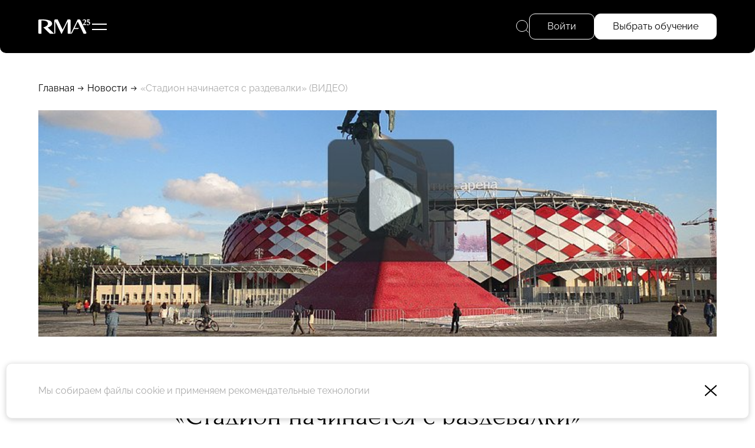

--- FILE ---
content_type: text/plain
request_url: https://www.google-analytics.com/j/collect?v=1&_v=j102&a=1207508641&t=pageview&_s=1&dl=https%3A%2F%2Fwww.rma.ru%2Fnews%2F21633%2F&ul=en-us%40posix&dt=%C2%AB%D0%A1%D1%82%D0%B0%D0%B4%D0%B8%D0%BE%D0%BD%20%D0%BD%D0%B0%D1%87%D0%B8%D0%BD%D0%B0%D0%B5%D1%82%D1%81%D1%8F%20%D1%81%20%D1%80%D0%B0%D0%B7%D0%B4%D0%B5%D0%B2%D0%B0%D0%BB%D0%BA%D0%B8%C2%BB%20(%D0%92%D0%98%D0%94%D0%95%D0%9E)&sr=1280x720&vp=1280x720&_u=IEBAAEABAAAAACAAI~&jid=739637685&gjid=1602747752&cid=586390810.1766665102&tid=UA-56590314-1&_gid=899430902.1766665102&_r=1&_slc=1&z=1759244862
body_size: -448
content:
2,cG-Q1BZ5GMRMP

--- FILE ---
content_type: image/svg+xml
request_url: https://www.rma.ru/assets/images/ico/close-white.svg
body_size: 314
content:
<svg width="20" height="19" viewBox="0 0 20 19" fill="none" xmlns="http://www.w3.org/2000/svg">
    <rect x="1.33392" width="25" height="2" transform="rotate(41.8331 1.33392 0)" fill="white"/>
    <rect width="25" height="2" transform="matrix(-0.745091 0.666963 0.666963 0.745091 18.6273 0)" fill="white"/>
</svg>


--- FILE ---
content_type: application/javascript
request_url: https://www.rma.ru/assets/js/application.min.js?1762088077026
body_size: 38432
content:
function _ge(e){return document.getElementById(e)}function getLeft(e){return _get_left(e)}function getTop(e){return _get_top(e)}function _get_left(e){for(var t=e.offsetLeft;e=e.offsetParent;)t+=e.offsetLeft;return t}function _get_top(e){for(var t=e.offsetTop;e=e.offsetParent;)t+=e.offsetTop;return t}function str_kill_ending(e){for(var t,i,n=e.split(/[\s]+/),r=0;r<n.length;r++){i=n[r];for(var o=0;o<disearch_endings_ar.length;o++)if(t=i.length-disearch_endings_ar[o].length,i.length>disearch_min_word_length&&disearch_endings_ar[o]==i.substr(t,i.length)){i=i.substr(0,t);break}n[r]=i}return n.join(" ")}function check_correct_latin_symbols(e){return __correct_latin_symbols_regexp.test(e)}function check_correct_digits(e){return __correct_digits_regexp.test(e)}function check_correct_email(e){return __correct_email_regexp.test(e)}function mysprintf(e,t){var i=Math.pow(10,t);e=Math.round(e*i)/i;var n=e.toString().split(".");for(n[1]||(n[1]="");n[1].length<t;)n[1]+="0";return n[0]+"."+n[1]}function get_screen_dimensions(e){var t,i;switch("undefined"!=typeof window.innerWidth?(t=window.innerWidth,i=window.innerHeight):"undefined"!=typeof document.documentElement&&"undefined"!=typeof document.documentElement.clientWidth&&document.documentElement.clientWidth>0?(t=document.documentElement.clientWidth,i=document.documentElement.clientHeight):(t=document.getElementsByTagName("body")[0].clientWidth,i=document.getElementsByTagName("body")[0].clientHeight),e){case"x":case"w":return t;case"y":case"h":return i;default:return[t,i]}}function lead0(e){return e+="",1==e.length?"0"+e:e}function str_cut_end(e,t){var i=arguments[2]||"...";return e.length>t&&(e=e.substr(0,t-i.length)+i),e}function arrayKeys(e){var t=[],n=0;for(i in e)e.hasOwnProperty(i)&&(t[n++]=i);return t}function arraySum(e,t){var i,n=0;if(e&&!t&&"object"==typeof e&&e.change_key_case)return e.sum.apply(e,Array.prototype.slice.call(arguments,0));if("object"!=typeof e)return null;for(i in e)e.hasOwnProperty(i)&&("object"==typeof e[i]?n+=arraySum(e[i],!0):"boolean"==typeof e[i]?n+=e[i]?1:0:isNaN(parseFloat(e[i]))||(n+=parseFloat(e[i])));return n}function arrayCount(e){var t=0;if(e&&"object"==typeof e&&e.change_key_case)return e.length;if("object"!=typeof e)return null;for(var i in e)e.hasOwnProperty(i)&&t++;return t}function arrayFlip(e){var t,i={};for(t in e)e.hasOwnProperty(t)&&(i[e[t]]=t);return i}function shuffle(e){for(var t=e.length-1;t>0;t--){var i=Math.floor(Math.random()*(t+1)),n=e[t];e[t]=e[i],e[i]=n}return e}function in_array(e,t,i){var n,r=t.length-1;if(r>=0)do if(n=i?t[r]===e:t[r]==e)return!0;while(r--);return!1}function is_array(e){return di.isArray(e)}function index_of(e,t){for(i in t)if(t[i]==e)return i;return-1}function ar_indexOf(e,t){var i=t.length,n=Number(arguments[1])||0;n=n<0?Math.ceil(n):Math.floor(n),n<0&&(n+=i);for(var r in t)if(t[r]==e)return r;return-1}function divide3dig(e,t){if("undefined"==typeof t)var t=",";e=e.toString();var i=e.indexOf("."),n=i!=-1?e.substr(i):"";e=i!=-1?e.substr(0,i):e;for(var r,o="",s=e.length-3,a=Math.ceil(e.length/3),l=0;l<a;l++)r=3,s<0&&(r+=s,s=0),o=e.substr(s,r)+t+o,s-=3;return o=o.substr(0,o.length-t.length),o+n}function array_splice(e,t,i,n){var r=function(e,t,i){if(void 0!==e[t]){var n=t;t+=1,t===i&&(t+=1),t=r(e,t,i),e[t]=e[n],delete e[n]}return t};if(n&&"object"!=typeof n&&(n=[n]),void 0===i?i=t>=0?e.length-t:-t:i<0&&(i=(t>=0?e.length-t:-t)+i),!(e instanceof Array)){var o=0,s=-1,a=[],l={},u=-1,c=-1,d=!0,p=0,f=0,h="";for(h in e)o+=1;t=t>=0?t:o+t;for(h in e)if(s+=1,s<t){if(this.is_int(h)){if(c+=1,parseInt(h,10)===c)continue;r(e,c,h),e[c]=e[h],delete e[h]}}else d&&this.is_int(h)?(a.push(e[h]),l[p++]=e[h]):(l[h]=e[h],d=!1),f+=1,n&&n[++u]?e[h]=n[u]:delete e[h];return d?a:l}return n?(n.unshift(t,i),Array.prototype.splice.apply(e,n)):e.splice(t,i)}function isleapyear(e){return e%4==0&&e%100!=0||e%400==0}function get_wd(e){return e.getDay()||7}function get_yday(e){return e&&"object"==typeof e?Math.floor((e-new Date(e.getFullYear(),0,1))/864e5):0}function get_big_yday(e,t){if("undefined"==typeof t){if(!e||"object"!=typeof e)return 0;t=get_yday(e),e=e.getFullYear()}for(t+="";t.length<3;)t="0"+t;return 1*(e+""+t)}function get_time(e){return e&&"object"==typeof e?Math.round(e.getTime()/1e3):0}function parse_uri_params(e,t,i,n){e=e||window.location.href,t=t||"#";var r={};if(e.indexOf(t)>-1){e=e.substr(e.indexOf(t)+1),"?"==t&&e.indexOf("#")>-1&&(e=e.substr(0,e.indexOf("#")));for(var o=e.split(i||"&"),s=0;s<o.length;s++){var a=o[s].split(n||"=");r[a[0]]=a[1]}}return r}function serialize_uri(e){var t=kill_uri_params("",[],e);return t?t.substr(1):t}function kill_uri_params(e,t,i){"string"==typeof t&&(t=[t]),i=i||[];for(var n=e.indexOf("?"),r=n==-1?e:e.substr(0,n),o=parse_uri_params(e,"?"),s=[],a=[],l=0;l<o.length;l++)in_array(l,t)?"undefined"!=typeof i[l]&&(s.push(l+"="+i[l]),a.push(l)):s.push(l+"="+o[l]);for(l=0;l<i.length;l++)in_array(l,a)||s.push(l+"="+i[l]);return r+(s.length?"?"+s.join("&"):"")}function getScrollXY(){var e=0,t=0;return"number"==typeof window.pageYOffset?(t=window.pageYOffset,e=window.pageXOffset):document.body&&(document.body.scrollLeft||document.body.scrollTop)?(t=document.body.scrollTop,e=document.body.scrollLeft):document.documentElement&&(document.documentElement.scrollLeft||document.documentElement.scrollTop)&&(t=document.documentElement.scrollTop,e=document.documentElement.scrollLeft),[e,t]}function check_ctrl_enter(e,t){e||(e=window.event),13!=e.keyCode&&10!=e.keyCode||1!=e.ctrlKey||("function"==typeof t.onsubmit?t.onsubmit():t.submit())}function trim(e){return di.trim(e)}function ltrim(e){return di.ltrim(e)}function rtrim(e){return di.rtrim(e)}function strip_tags(e,t){t=(((t||"")+"").toLowerCase().match(/<[a-z][a-z0-9]*>/g)||[]).join("");var i=/<\/?([a-z][a-z0-9]*)\b[^>]*>/gi,n=/<!--[\s\S]*?-->|<\?(?:php)?[\s\S]*?\?>/gi;return e.replace(n,"").replace(i,function(e,i){return t.indexOf("<"+i.toLowerCase()+">")>-1?e:""})}function urlencode(e){return di.urlencode(e)}function urldecode(e){return di.urldecode(e)}function size_in_bytes(e,t,i,n){return t=t||"Mb",i=i||"kb",n=n||"bytes",e>1048576?Math.round(10*e/1048576)/10+t:e>1024?Math.round(10*e/1024)/10+i:e+n}function from_size_in_bytes(e){var t={bytes:1,"байт":1,kb:1024,"кб":1024,mb:1048576,"мб":1048576,gb:1073741824,"гб":1073741824};e=trim(e).toLowerCase();for(var i in t)if(e.substr(-i.length)==i){e=trim(e.substr(0,e.length-i.length)),e=e.replace(",","."),e=parseFloat(e),e*=t[i];break}return e}function get_cursor_position(e){if(e.selectionStart)return e.selectionStart;if(document.selection){e.focus();var t=document.selection.createRange();if(null==t)return 0;var i=e.createTextRange(),n=i.duplicate();return i.moveToBookmark(t.getBookmark()),n.setEndPoint("EndToStart",i),n.text.length}return 0}function set_cursor_position(e,t){if(e.createTextRange){var i=e.createTextRange();i.move("character",t),i.select()}else e.selectionStart?(e.focus(),e.setSelectionRange(t,t)):e.focus()}function digit_case(e,t,i,n,r){if("undefined"==typeof n)var n=!1;if("undefined"==typeof r)var r=!1;return n===!1&&(n=i),e%10==1&&11!=e?r?t:e+" "+t:e%10>=2&&e%10<=4&&12!=e&&13!=e&&14!=e?r?i:e+" "+i:r?n:e+" "+n}function basename(e,t){var i=e.lastIndexOf("/");i==-1&&(i=e.lastIndexOf("\\"));var n=new String(e).substring(i+1);return"string"==typeof t&&n.substr(n.length-t.length)==t&&(n=n.substr(0,n.length-t.length)),n}function dirname(e){var t=e.lastIndexOf("/");return t==-1&&(t=e.lastIndexOf("\\")),t!=-1?new String(e).substring(0,t):e}function get_file_ext(e){return e.split(".").pop()}function highlight(e,t,i){var n=e.innerHTML,r=new RegExp("(>[^<.]*)("+t+")([^<.]*)","g"),o="$1<span "+(i?'class="'+i+'"':"")+'">$2</span>$3',s=n.replace(r,o);return(e.innerHTML=s)!==n}function get_age(e,t,i){var n=new Date,r=lead0(n.getMonth()+1)+lead0(n.getDate());return i?n.getFullYear()-i-(r<lead0(t)+lead0(e)?1:0):0}function print_r(e,t){var i="";t||(t=0);for(var n="",r=0;r<t+1;r++)n+="    ";if("object"==typeof e){for(var o in e){var s=e[o];"object"==typeof s?(i+=n+"'"+o+"' :\n",i+=print_r(s,t+1)):i+=n+"'"+o+"' => \""+s+'"\n'}i=i?n+"{\n"+i+"\n"+n+"}":"{}"}else i=n+"("+typeof e+")"+e;return i}function goto(e){window.location.href=e}function goto_new(e){window.open(e,"","")}function get_modes(){return window.location.pathname.replace(/^\/+|\/+$/g,"").split("/")}function do_window_have_scroll_bar(){return $("body").height()>$(window).height()}function sprintf(){var e=arguments,t=e[0],i=1;return t.replace(/%((%)|s|d)/g,function(t){var n=null;if(t[2])n=t[2];else{switch(n=e[i],t){case"%d":n=parseFloat(n),isNaN(n)&&(n=0)}i++}return n})}function hexToRgb(e){var t=/^#?([a-f\d])([a-f\d])([a-f\d])$/i;e=e.replace(t,function(e,t,i,n){return t+t+i+i+n+n});var i=/^#?([a-f\d]{2})([a-f\d]{2})([a-f\d]{2})$/i.exec(e);return i?{r:parseInt(i[1],16),g:parseInt(i[2],16),b:parseInt(i[3],16)}:null}function run_movie(e,t,i,n,r,o){return print_flash_code(e,t,i,n,r,o)}function print_flash_code(e,t,i,n,r,o){return r||(r=""),document.write(get_flash_code(e,t,i,n,r,o)),!0}function get_flash_code(e,t,i,n,r,o){var s="";if(!o||"undefined"==typeof o)var o=e;return"undefined"!=typeof n&&n&&(s+=' wmode="'+n+'"'),"undefined"!=typeof r&&r&&(s+=' FlashVars="'+r+'"'),'<embed id="'+o+'" name="'+o+'" src="'+e+'" quality="high" scale="exactfit" type="application/x-shockwave-flash" width="'+t+'" height="'+i+'" menu="false" '+s+' bgcolor="#ffffff" allowScriptAccess="sameDomain" allowFullScreen="true" />\r\n'}function insert_flash_code(e,t,i,n,r,o,s){var a=_ge(e);a&&(o||(o=""),a.innerHTML=get_flash_code(t,i,n,r,o,s))}function getFlashObject(e,t){return t=t||window,navigator.appName.indexOf("Microsoft")!=-1?t[e]:t.document[e]}function getCssPropertyAr(e,t,i){var n,r=["-ms-","-moz-","-o-","-webkit-","-khtml-",""],o={},s="";for(n=0;n<r.length;n++)i?s+=r[n]+e+":"+t+";":o[r[n]+e]=t;return i?s:o}function getCaret(e){if(e.selectionStart)return e.selectionStart;if(document.selection){e.focus();var t=document.selection.createRange();if(null==t)return 0;var i=e.createTextRange(),n=i.duplicate();return i.moveToBookmark(t.getBookmark()),n.setEndPoint("EndToStart",i),n.text.length}return 0}function get_unique_id(e){e=e||32;for(var t="",i="ABCDEFGHIJKLMNOPQRSTUVWXYZabcdefghijklmnopqrstuvwxyz0123456789",n=0;n<e;n++)t+=i.charAt(Math.floor(Math.random()*i.length));return t}function getRandomInt(e,t){return Math.floor(Math.random()*(t-e+1))+e}function hasGetUserMedia(){return!!(navigator.getUserMedia||navigator.webkitGetUserMedia||navigator.mozGetUserMedia||navigator.msGetUserMedia)}function isElementInViewport(e){"function"==typeof jQuery&&e instanceof jQuery&&(e=e[0]);var t=e.getBoundingClientRect();return t.top>=0&&t.left>=0&&t.bottom<=(window.innerHeight||document.documentElement.clientHeight)&&t.right<=(window.innerWidth||document.documentElement.clientWidth)}function insertCss(e,t){t=t||{};var i=document.createElement("style");return i.type="text/css",t.id&&(i.id=t.id),i.styleSheet?i.styleSheet.cssText=e:i.innerHTML=e,document.getElementsByTagName("head")[0].appendChild(i)}function array_unique(e){return jQuery.grep(e,function(t,i){return i===jQuery.inArray(t,e)})}function diPopups(){function e(e){return i.getCallback("realShow")(i,e),i}function t(e){return i.getCallback("realHide")(i,e),i}var i=this,n={},r={};this.e={$overlay:$(".dipopup-overlay")},this.$popups={},this.optsAr={},this.id_prefix="",this.id_suffix="-dipopup",this.defaultCallbacks={realShow:function(e,t){e.getPopupElement(t).addClass("dipopup--visible")},realHide:function(e,t){e.getPopupElement(t).removeClass("dipopup--visible")}},this.callbacks={},this.setEvent=function(e,t,i){return"undefined"==typeof r[e]&&(r[e]={}),r[e][t]=i,this},this.fireEvent=function(e,t){"undefined"!=typeof r[e]&&"undefined"!=typeof r[e][t]&&r[e][t]({name:t,id:e,element:this.getPopupElement(e),diPopup:this})},this.setCallback=function(e,t){return this.callbacks[e]=t,this},this.getCallback=function(e){return this.callbacks[e]||this.defaultCallbacks[e]},this.checkOverlay=function(){return this.e.$overlay.length||(this.e.$overlay=$('<div class="dipopup-overlay"></div>').appendTo($(document.body)).on("click",function(){i.hideAll()})),this},this.onOverlay=function(e,t){return this.e.$overlay.on(e,t),this},this.offOverlay=function(e){return this.e.$overlay.off(e),this},this.showOverlay=function(){return this.checkOverlay(),this.e.$overlay.is(":visible")&&"hidden"!==this.e.$overlay.css("visibility")||this.e.$overlay.addClass("dipopup-overlay--visible"),this},this.hideOverlay=function(){return this.checkOverlay(),$("html").removeClass("dipopup-shown"),this.e.$overlay.removeClass("dipopup-overlay--visible"),this},this.getPopupElement=function(e){return this.exists(e)?this.$popups[e]:$()},this.setOptsFor=function(e,t){this.optsAr[e]=t||{};var i=this.getPopupElement(e);return i&&this.copyOptsToDom(e,i),this},this.show=function(t,i){var r={name:t,showCloseButton:!0,showBackground:!0,content:null},o=this.getPopupElement(t);return"object"==typeof i?r=$.extend(r,i):"undefined"!=typeof i&&(r.showBackground=i),this.exists(t)?r.content&&this.setContent({name:t,content:r.content}):r.content&&this.create($.extend({name:t},r)),this.setOptsFor(t,r),o.data("detach")&&!o.parent().is("body")&&$(document.body).append(o.detach()),this.checkCloseButton(t),e(t),n[t]=!0,r.showBackground&&this.showOverlay(),o.children('input[type="text"],input[type="email"],input[type="tel"],textarea').filter(":visible").eq(0).focus(),this.fireEvent(t,"show"),$("html").addClass("dipopup-shown"),this},this.checkCloseButton=function(e){return $(".dipopup--close",this.$popups[e]).length||this.$popups[e].data("no-close")||this.$popups[e].prepend($('<div class="dipopup--close"></div>').on("click",function(){i.hide(e),i.hideOverlay()})),this},this.create=function(e,t,i){"object"==typeof e&&"undefined"==typeof t&&"undefined"==typeof i?i=e:(i=i||{},i.name=e,i.content=t),i=$.extend({name:null,content:null,showCloseButton:!0},i);var n=$("<div/>");return this.setOptsFor(i.name,i).copyOptsToDom(i.name,n),n.addClass("dipopup").data("type","dipopup").attr("data-type","dipopup").html(i.content).appendTo(document.body),this.$popups[i.name]=n,this},this.copyOptsToDom=function(e,t){var i=this.optsAr[e]||{};return t.data("name",e||i.name).attr("data-name",e||i.name).attr("data-no-close",!i.showCloseButton).data("no-close",!i.showCloseButton),this},this.exists=function(e){return"undefined"==typeof this.$popups[e]&&(this.$popups[e]=$(["#"+this.id_prefix+e+this.id_suffix,'.dipopup[data-name="'+e+'"]','[data-type="dipopup"][data-name="'+e+'"]'].join(","))),!!this.$popups[e].length},this.setContent=function(e){if(e=$.extend({name:null,content:null,create:!1},e),!this.exists(e.name)){if(!e.create)return this;this.create(e)}return this.getPopupElement(e.name).html(e.content),this.checkCloseButton(e.name),this},this.isMobile=function(){return is_mobile},this.visible=function(e){return n[e]},this.hide=function(e){t(e),this.fireEvent(e,"hide"),n[e]=!1;var i=!1;for(var r in this.$popups)if(this.$popups.hasOwnProperty(r)&&this.visible(r)){i=!0;break}return i||this.hideOverlay(),this},this.hideAll=function(){this.hideOverlay();for(var e in this.$popups)this.$popups.hasOwnProperty(e)&&this.hide(e);return this},this.checkBg=this.checkOverlay,this.onBg=this.onOverlay,this.offBg=this.offOverlay,this.show_bg=this.showOverlay,this.hide_bg=this.hideOverlay,this.hide_all=this.hideAll}function _typeof(e){"@babel/helpers - typeof";return(_typeof="function"==typeof Symbol&&"symbol"==typeof Symbol.iterator?function(e){return typeof e}:function(e){return e&&"function"==typeof Symbol&&e.constructor===Symbol&&e!==Symbol.prototype?"symbol":typeof e})(e)}function _classCallCheck(e,t){if(!(e instanceof t))throw new TypeError("Cannot call a class as a function")}function _defineProperties(e,t){for(var i=0;i<t.length;i++){var n=t[i];n.enumerable=n.enumerable||!1,n.configurable=!0,"value"in n&&(n.writable=!0),Object.defineProperty(e,_toPropertyKey(n.key),n)}}function _createClass(e,t,i){return t&&_defineProperties(e.prototype,t),i&&_defineProperties(e,i),Object.defineProperty(e,"prototype",{writable:!1}),e}function _toPropertyKey(e){var t=_toPrimitive(e,"string");return"symbol"==_typeof(t)?t:t+""}function _toPrimitive(e,t){if("object"!=_typeof(e)||!e)return e;var i=e[Symbol.toPrimitive];if(void 0!==i){var n=i.call(e,t||"default");if("object"!=_typeof(n))return n;throw new TypeError("@@toPrimitive must return a primitive value.")}return("string"===t?String:Number)(e)}function _regeneratorRuntime(){"use strict";function e(e,t,i){return Object.defineProperty(e,t,{value:i,enumerable:!0,configurable:!0,writable:!0}),e[t]}function t(e,t,i,r){var o=t&&t.prototype instanceof n?t:n,s=Object.create(o.prototype),a=new p(r||[]);return g(s,"_invoke",{value:l(e,i,a)}),s}function i(e,t,i){try{return{type:"normal",arg:e.call(t,i)}}catch(e){return{type:"throw",arg:e}}}function n(){}function r(){}function o(){}function s(t){["next","throw","return"].forEach(function(i){e(t,i,function(e){return this._invoke(i,e)})})}function a(e,t){function n(r,o,s,a){var l=i(e[r],e,o);if("throw"!==l.type){var u=l.arg,c=u.value;return c&&"object"==_typeof(c)&&m.call(c,"__await")?t.resolve(c.__await).then(function(e){n("next",e,s,a)},function(e){n("throw",e,s,a)}):t.resolve(c).then(function(e){u.value=e,s(u)},function(e){return n("throw",e,s,a)})}a(l.arg)}var r;g(this,"_invoke",{value:function(e,i){function o(){return new t(function(t,r){n(e,i,t,r)})}return r=r?r.then(o,o):o()}})}function l(e,t,n){var r=C;return function(o,s){if(r===A)throw Error("Generator is already running");if(r===T){if("throw"===o)throw s;return{value:h,done:!0}}for(n.method=o,n.arg=s;;){var a=n.delegate;if(a){var l=u(a,n);if(l){if(l===$)continue;return l}}if("next"===n.method)n.sent=n._sent=n.arg;else if("throw"===n.method){if(r===C)throw r=T,n.arg;n.dispatchException(n.arg)}else"return"===n.method&&n.abrupt("return",n.arg);r=A;var c=i(e,t,n);if("normal"===c.type){if(r=n.done?T:_,c.arg===$)continue;return{value:c.arg,done:n.done}}"throw"===c.type&&(r=T,n.method="throw",n.arg=c.arg)}}}function u(e,t){var n=t.method,r=e.iterator[n];if(r===h)return t.delegate=null,"throw"===n&&e.iterator["return"]&&(t.method="return",t.arg=h,u(e,t),"throw"===t.method)||"return"!==n&&(t.method="throw",t.arg=new TypeError("The iterator does not provide a '"+n+"' method")),$;var o=i(r,e.iterator,t.arg);if("throw"===o.type)return t.method="throw",t.arg=o.arg,t.delegate=null,$;var s=o.arg;return s?s.done?(t[e.resultName]=s.value,t.next=e.nextLoc,"return"!==t.method&&(t.method="next",t.arg=h),t.delegate=null,$):s:(t.method="throw",t.arg=new TypeError("iterator result is not an object"),t.delegate=null,$)}function c(e){var t={tryLoc:e[0]};1 in e&&(t.catchLoc=e[1]),2 in e&&(t.finallyLoc=e[2],t.afterLoc=e[3]),this.tryEntries.push(t)}function d(e){var t=e.completion||{};t.type="normal",delete t.arg,e.completion=t}function p(e){this.tryEntries=[{tryLoc:"root"}],e.forEach(c,this),this.reset(!0)}function f(e){if(e||""===e){var t=e[b];if(t)return t.call(e);if("function"==typeof e.next)return e;if(!isNaN(e.length)){var i=-1,n=function r(){for(;++i<e.length;)if(m.call(e,i))return r.value=e[i],r.done=!1,r;return r.value=h,r.done=!0,r};return n.next=n}}throw new TypeError(_typeof(e)+" is not iterable")}_regeneratorRuntime=function(){return v};var h,v={},y=Object.prototype,m=y.hasOwnProperty,g=Object.defineProperty||function(e,t,i){e[t]=i.value},w="function"==typeof Symbol?Symbol:{},b=w.iterator||"@@iterator",k=w.asyncIterator||"@@asyncIterator",S=w.toStringTag||"@@toStringTag";try{e({},"")}catch(h){e=function(e,t,i){return e[t]=i}}v.wrap=t;var C="suspendedStart",_="suspendedYield",A="executing",T="completed",$={},x={};e(x,b,function(){return this});var E=Object.getPrototypeOf,F=E&&E(E(f([])));F&&F!==y&&m.call(F,b)&&(x=F);var O=o.prototype=n.prototype=Object.create(x);return r.prototype=o,g(O,"constructor",{value:o,configurable:!0}),g(o,"constructor",{value:r,configurable:!0}),r.displayName=e(o,S,"GeneratorFunction"),v.isGeneratorFunction=function(e){var t="function"==typeof e&&e.constructor;return!!t&&(t===r||"GeneratorFunction"===(t.displayName||t.name))},v.mark=function(t){return Object.setPrototypeOf?Object.setPrototypeOf(t,o):(t.__proto__=o,e(t,S,"GeneratorFunction")),t.prototype=Object.create(O),t},v.awrap=function(e){return{__await:e}},s(a.prototype),e(a.prototype,k,function(){return this}),v.AsyncIterator=a,v.async=function(e,i,n,r,o){void 0===o&&(o=Promise);var s=new a(t(e,i,n,r),o);return v.isGeneratorFunction(i)?s:s.next().then(function(e){return e.done?e.value:s.next()})},s(O),e(O,S,"Generator"),e(O,b,function(){return this}),e(O,"toString",function(){return"[object Generator]"}),v.keys=function(e){var t=Object(e),i=[];for(var n in t)i.push(n);return i.reverse(),function r(){for(;i.length;){var e=i.pop();if(e in t)return r.value=e,r.done=!1,r}return r.done=!0,r}},v.values=f,p.prototype={constructor:p,reset:function(e){if(this.prev=0,this.next=0,this.sent=this._sent=h,this.done=!1,this.delegate=null,this.method="next",this.arg=h,this.tryEntries.forEach(d),!e)for(var t in this)"t"===t.charAt(0)&&m.call(this,t)&&!isNaN(+t.slice(1))&&(this[t]=h)},stop:function(){this.done=!0;var e=this.tryEntries[0].completion;if("throw"===e.type)throw e.arg;return this.rval},dispatchException:function(e){function t(t,n){return o.type="throw",o.arg=e,i.next=t,n&&(i.method="next",i.arg=h),!!n}if(this.done)throw e;for(var i=this,n=this.tryEntries.length-1;n>=0;--n){var r=this.tryEntries[n],o=r.completion;if("root"===r.tryLoc)return t("end");if(r.tryLoc<=this.prev){var s=m.call(r,"catchLoc"),a=m.call(r,"finallyLoc");if(s&&a){if(this.prev<r.catchLoc)return t(r.catchLoc,!0);if(this.prev<r.finallyLoc)return t(r.finallyLoc)}else if(s){if(this.prev<r.catchLoc)return t(r.catchLoc,!0)}else{if(!a)throw Error("try statement without catch or finally");if(this.prev<r.finallyLoc)return t(r.finallyLoc)}}}},abrupt:function(e,t){for(var i=this.tryEntries.length-1;i>=0;--i){var n=this.tryEntries[i];if(n.tryLoc<=this.prev&&m.call(n,"finallyLoc")&&this.prev<n.finallyLoc){var r=n;break}}r&&("break"===e||"continue"===e)&&r.tryLoc<=t&&t<=r.finallyLoc&&(r=null);var o=r?r.completion:{};return o.type=e,o.arg=t,r?(this.method="next",this.next=r.finallyLoc,$):this.complete(o)},complete:function(e,t){if("throw"===e.type)throw e.arg;return"break"===e.type||"continue"===e.type?this.next=e.arg:"return"===e.type?(this.rval=this.arg=e.arg,this.method="return",this.next="end"):"normal"===e.type&&t&&(this.next=t),$},finish:function(e){for(var t=this.tryEntries.length-1;t>=0;--t){var i=this.tryEntries[t];if(i.finallyLoc===e)return this.complete(i.completion,i.afterLoc),d(i),$}},"catch":function(e){for(var t=this.tryEntries.length-1;t>=0;--t){var i=this.tryEntries[t];if(i.tryLoc===e){var n=i.completion;if("throw"===n.type){var r=n.arg;d(i)}return r}}throw Error("illegal catch attempt")},delegateYield:function(e,t,i){return this.delegate={iterator:f(e),resultName:t,nextLoc:i},"next"===this.method&&(this.arg=h),$}},v}function _typeof(e){"@babel/helpers - typeof";return(_typeof="function"==typeof Symbol&&"symbol"==typeof Symbol.iterator?function(e){return typeof e}:function(e){return e&&"function"==typeof Symbol&&e.constructor===Symbol&&e!==Symbol.prototype?"symbol":typeof e})(e)}function _classCallCheck(e,t){if(!(e instanceof t))throw new TypeError("Cannot call a class as a function")}function _defineProperties(e,t){for(var i=0;i<t.length;i++){var n=t[i];n.enumerable=n.enumerable||!1,n.configurable=!0,"value"in n&&(n.writable=!0),Object.defineProperty(e,_toPropertyKey(n.key),n)}}function _createClass(e,t,i){return t&&_defineProperties(e.prototype,t),i&&_defineProperties(e,i),Object.defineProperty(e,"prototype",{writable:!1}),e}function _toPropertyKey(e){var t=_toPrimitive(e,"string");return"symbol"==_typeof(t)?t:t+""}function _toPrimitive(e,t){if("object"!=_typeof(e)||!e)return e;var i=e[Symbol.toPrimitive];if(void 0!==i){var n=i.call(e,t||"default");if("object"!=_typeof(n))return n;throw new TypeError("@@toPrimitive must return a primitive value.")}return("string"===t?String:Number)(e)}function _slicedToArray(e,t){return _arrayWithHoles(e)||_iterableToArrayLimit(e,t)||_unsupportedIterableToArray(e,t)||_nonIterableRest()}function _nonIterableRest(){throw new TypeError("Invalid attempt to destructure non-iterable instance.\nIn order to be iterable, non-array objects must have a [Symbol.iterator]() method.")}function _unsupportedIterableToArray(e,t){if(e){if("string"==typeof e)return _arrayLikeToArray(e,t);var i={}.toString.call(e).slice(8,-1);return"Object"===i&&e.constructor&&(i=e.constructor.name),"Map"===i||"Set"===i?Array.from(e):"Arguments"===i||/^(?:Ui|I)nt(?:8|16|32)(?:Clamped)?Array$/.test(i)?_arrayLikeToArray(e,t):void 0}}function _arrayLikeToArray(e,t){(null==t||t>e.length)&&(t=e.length);for(var i=0,n=Array(t);i<t;i++)n[i]=e[i];return n}function _iterableToArrayLimit(e,t){var i=null==e?null:"undefined"!=typeof Symbol&&e[Symbol.iterator]||e["@@iterator"];if(null!=i){var n,r,o,s,a=[],l=!0,u=!1;try{if(o=(i=i.call(e)).next,0===t){if(Object(i)!==i)return;l=!1}else for(;!(l=(n=o.call(i)).done)&&(a.push(n.value),a.length!==t);l=!0);}catch(e){u=!0,r=e}finally{try{if(!l&&null!=i["return"]&&(s=i["return"](),Object(s)!==s))return}finally{if(u)throw r}}return a}}function _arrayWithHoles(e){if(Array.isArray(e))return e}function _typeof(e){"@babel/helpers - typeof";return(_typeof="function"==typeof Symbol&&"symbol"==typeof Symbol.iterator?function(e){return typeof e}:function(e){return e&&"function"==typeof Symbol&&e.constructor===Symbol&&e!==Symbol.prototype?"symbol":typeof e})(e)}function _slicedToArray(e,t){return _arrayWithHoles(e)||_iterableToArrayLimit(e,t)||_unsupportedIterableToArray(e,t)||_nonIterableRest()}function _nonIterableRest(){throw new TypeError("Invalid attempt to destructure non-iterable instance.\nIn order to be iterable, non-array objects must have a [Symbol.iterator]() method.")}function _iterableToArrayLimit(e,t){var i=null==e?null:"undefined"!=typeof Symbol&&e[Symbol.iterator]||e["@@iterator"];if(null!=i){var n,r,o,s,a=[],l=!0,u=!1;try{if(o=(i=i.call(e)).next,0===t){if(Object(i)!==i)return;l=!1}else for(;!(l=(n=o.call(i)).done)&&(a.push(n.value),a.length!==t);l=!0);}catch(e){u=!0,r=e}finally{try{if(!l&&null!=i["return"]&&(s=i["return"](),Object(s)!==s))return}finally{if(u)throw r}}return a}}function _arrayWithHoles(e){if(Array.isArray(e))return e}function _superPropGet(e,t,i,n){var r=_get(_getPrototypeOf(1&n?e.prototype:e),t,i);return 2&n&&"function"==typeof r?function(e){return r.apply(i,e)}:r}function _get(){return _get="undefined"!=typeof Reflect&&Reflect.get?Reflect.get.bind():function(e,t,i){var n=_superPropBase(e,t);if(n){var r=Object.getOwnPropertyDescriptor(n,t);return r.get?r.get.call(arguments.length<3?e:i):r.value}},_get.apply(null,arguments)}function _superPropBase(e,t){for(;!{}.hasOwnProperty.call(e,t)&&null!==(e=_getPrototypeOf(e)););return e}function _callSuper(e,t,i){return t=_getPrototypeOf(t),_possibleConstructorReturn(e,_isNativeReflectConstruct()?Reflect.construct(t,i||[],_getPrototypeOf(e).constructor):t.apply(e,i))}function _possibleConstructorReturn(e,t){if(t&&("object"==_typeof(t)||"function"==typeof t))return t;if(void 0!==t)throw new TypeError("Derived constructors may only return object or undefined");return _assertThisInitialized(e)}function _assertThisInitialized(e){if(void 0===e)throw new ReferenceError("this hasn't been initialised - super() hasn't been called");return e}function _isNativeReflectConstruct(){try{var e=!Boolean.prototype.valueOf.call(Reflect.construct(Boolean,[],function(){}))}catch(e){}return(_isNativeReflectConstruct=function(){return!!e})()}function _getPrototypeOf(e){return(_getPrototypeOf=Object.setPrototypeOf?Object.getPrototypeOf.bind():function(e){return e.__proto__||Object.getPrototypeOf(e)})(e)}function _inherits(e,t){if("function"!=typeof t&&null!==t)throw new TypeError("Super expression must either be null or a function");e.prototype=Object.create(t&&t.prototype,{constructor:{value:e,writable:!0,configurable:!0}}),Object.defineProperty(e,"prototype",{writable:!1}),t&&_setPrototypeOf(e,t)}function _setPrototypeOf(e,t){return(_setPrototypeOf=Object.setPrototypeOf?Object.setPrototypeOf.bind():function(e,t){return e.__proto__=t,e})(e,t)}function _createForOfIteratorHelper(e,t){var i="undefined"!=typeof Symbol&&e[Symbol.iterator]||e["@@iterator"];if(!i){if(Array.isArray(e)||(i=_unsupportedIterableToArray(e))||t&&e&&"number"==typeof e.length){i&&(e=i);var n=0,r=function(){};return{s:r,n:function(){return n>=e.length?{done:!0}:{done:!1,value:e[n++]}},e:function(e){throw e},f:r}}throw new TypeError("Invalid attempt to iterate non-iterable instance.\nIn order to be iterable, non-array objects must have a [Symbol.iterator]() method.")}var o,s=!0,a=!1;return{s:function(){i=i.call(e)},n:function(){var e=i.next();return s=e.done,e},e:function(e){a=!0,o=e},f:function(){try{s||null==i["return"]||i["return"]()}finally{if(a)throw o}}}}function _unsupportedIterableToArray(e,t){if(e){if("string"==typeof e)return _arrayLikeToArray(e,t);var i={}.toString.call(e).slice(8,-1);return"Object"===i&&e.constructor&&(i=e.constructor.name),"Map"===i||"Set"===i?Array.from(e):"Arguments"===i||/^(?:Ui|I)nt(?:8|16|32)(?:Clamped)?Array$/.test(i)?_arrayLikeToArray(e,t):void 0}}function _arrayLikeToArray(e,t){(null==t||t>e.length)&&(t=e.length);for(var i=0,n=Array(t);i<t;i++)n[i]=e[i];return n}function _classCallCheck(e,t){if(!(e instanceof t))throw new TypeError("Cannot call a class as a function")}function _defineProperties(e,t){for(var i=0;i<t.length;i++){var n=t[i];n.enumerable=n.enumerable||!1,n.configurable=!0,"value"in n&&(n.writable=!0),Object.defineProperty(e,_toPropertyKey(n.key),n)}}function _createClass(e,t,i){return t&&_defineProperties(e.prototype,t),i&&_defineProperties(e,i),Object.defineProperty(e,"prototype",{writable:!1}),e}function _toPropertyKey(e){var t=_toPrimitive(e,"string");return"symbol"==_typeof(t)?t:t+""}function _toPrimitive(e,t){if("object"!=_typeof(e)||!e)return e;var i=e[Symbol.toPrimitive];if(void 0!==i){var n=i.call(e,t||"default");if("object"!=_typeof(n))return n;throw new TypeError("@@toPrimitive must return a primitive value.")}return("string"===t?String:Number)(e)}function _typeof(e){"@babel/helpers - typeof";return(_typeof="function"==typeof Symbol&&"symbol"==typeof Symbol.iterator?function(e){return typeof e}:function(e){return e&&"function"==typeof Symbol&&e.constructor===Symbol&&e!==Symbol.prototype?"symbol":typeof e})(e)}function _classCallCheck(e,t){if(!(e instanceof t))throw new TypeError("Cannot call a class as a function")}function _defineProperties(e,t){for(var i=0;i<t.length;i++){var n=t[i];n.enumerable=n.enumerable||!1,n.configurable=!0,"value"in n&&(n.writable=!0),Object.defineProperty(e,_toPropertyKey(n.key),n)}}function _createClass(e,t,i){return t&&_defineProperties(e.prototype,t),i&&_defineProperties(e,i),Object.defineProperty(e,"prototype",{writable:!1}),e}function _toPropertyKey(e){var t=_toPrimitive(e,"string");return"symbol"==_typeof(t)?t:t+""}function _toPrimitive(e,t){if("object"!=_typeof(e)||!e)return e;var i=e[Symbol.toPrimitive];if(void 0!==i){var n=i.call(e,t||"default");if("object"!=_typeof(n))return n;throw new TypeError("@@toPrimitive must return a primitive value.")}return("string"===t?String:Number)(e)}function _typeof(e){"@babel/helpers - typeof";return(_typeof="function"==typeof Symbol&&"symbol"==typeof Symbol.iterator?function(e){return typeof e}:function(e){return e&&"function"==typeof Symbol&&e.constructor===Symbol&&e!==Symbol.prototype?"symbol":typeof e})(e)}function _classCallCheck(e,t){if(!(e instanceof t))throw new TypeError("Cannot call a class as a function")}function _defineProperties(e,t){for(var i=0;i<t.length;i++){var n=t[i];n.enumerable=n.enumerable||!1,n.configurable=!0,"value"in n&&(n.writable=!0),Object.defineProperty(e,_toPropertyKey(n.key),n)}}function _createClass(e,t,i){return t&&_defineProperties(e.prototype,t),i&&_defineProperties(e,i),
Object.defineProperty(e,"prototype",{writable:!1}),e}function _toPropertyKey(e){var t=_toPrimitive(e,"string");return"symbol"==_typeof(t)?t:t+""}function _toPrimitive(e,t){if("object"!=_typeof(e)||!e)return e;var i=e[Symbol.toPrimitive];if(void 0!==i){var n=i.call(e,t||"default");if("object"!=_typeof(n))return n;throw new TypeError("@@toPrimitive must return a primitive value.")}return("string"===t?String:Number)(e)}function _typeof(e){"@babel/helpers - typeof";return(_typeof="function"==typeof Symbol&&"symbol"==typeof Symbol.iterator?function(e){return typeof e}:function(e){return e&&"function"==typeof Symbol&&e.constructor===Symbol&&e!==Symbol.prototype?"symbol":typeof e})(e)}function _createForOfIteratorHelper(e,t){var i="undefined"!=typeof Symbol&&e[Symbol.iterator]||e["@@iterator"];if(!i){if(Array.isArray(e)||(i=_unsupportedIterableToArray(e))||t&&e&&"number"==typeof e.length){i&&(e=i);var n=0,r=function(){};return{s:r,n:function(){return n>=e.length?{done:!0}:{done:!1,value:e[n++]}},e:function(e){throw e},f:r}}throw new TypeError("Invalid attempt to iterate non-iterable instance.\nIn order to be iterable, non-array objects must have a [Symbol.iterator]() method.")}var o,s=!0,a=!1;return{s:function(){i=i.call(e)},n:function(){var e=i.next();return s=e.done,e},e:function(e){a=!0,o=e},f:function(){try{s||null==i["return"]||i["return"]()}finally{if(a)throw o}}}}function _unsupportedIterableToArray(e,t){if(e){if("string"==typeof e)return _arrayLikeToArray(e,t);var i={}.toString.call(e).slice(8,-1);return"Object"===i&&e.constructor&&(i=e.constructor.name),"Map"===i||"Set"===i?Array.from(e):"Arguments"===i||/^(?:Ui|I)nt(?:8|16|32)(?:Clamped)?Array$/.test(i)?_arrayLikeToArray(e,t):void 0}}function _arrayLikeToArray(e,t){(null==t||t>e.length)&&(t=e.length);for(var i=0,n=Array(t);i<t;i++)n[i]=e[i];return n}function _classCallCheck(e,t){if(!(e instanceof t))throw new TypeError("Cannot call a class as a function")}function _defineProperties(e,t){for(var i=0;i<t.length;i++){var n=t[i];n.enumerable=n.enumerable||!1,n.configurable=!0,"value"in n&&(n.writable=!0),Object.defineProperty(e,_toPropertyKey(n.key),n)}}function _createClass(e,t,i){return t&&_defineProperties(e.prototype,t),i&&_defineProperties(e,i),Object.defineProperty(e,"prototype",{writable:!1}),e}function _toPropertyKey(e){var t=_toPrimitive(e,"string");return"symbol"==_typeof(t)?t:t+""}function _toPrimitive(e,t){if("object"!=_typeof(e)||!e)return e;var i=e[Symbol.toPrimitive];if(void 0!==i){var n=i.call(e,t||"default");if("object"!=_typeof(n))return n;throw new TypeError("@@toPrimitive must return a primitive value.")}return("string"===t?String:Number)(e)}var is_ie=!!document.all,agt=navigator.userAgent.toLowerCase(),is_major=parseInt(navigator.appVersion),is_minor=parseFloat(navigator.appVersion),is_gecko=agt.indexOf("gecko")!=-1,is_ie4up=agt.indexOf("msie")!=-1&&agt.indexOf("opera")==-1&&is_major>=4,is_opera=agt.indexOf("opera")!=-1,is_chrome=agt.toLowerCase().indexOf("chrome")>-1,is_safari=Object.prototype.toString.call(window.HTMLElement).indexOf("Constructor")>0,is_mobile=/android|webos|iphone|ipad|ipod|blackberry|iemobile|opera mini/.test(agt),is_android=/android/.test(agt)&&!/opera|chrome|firefox|dolphin/.test(agt),is_ios=/iphone|ipad|ipod/.test(agt),is_ipad=null!=agt.match(/ipad/i),is_iphone=null!=agt.match(/iphone/i),is_phone=is_mobile&&!is_ipad;is_ie4up&&document.execCommand("BackgroundImageCache",!1,!0);for(var escape_trans=[],i=1040;i<=1103;i++)escape_trans[i]=i-848;escape_trans[1025]=168,escape_trans[1105]=184;var escapeOrig=window.escape;window.escape=function(e){for(var t=[],i=e.toString(),n=0;n<i.length;n++){var r=i.charCodeAt(n);"undefined"!=typeof escape_trans[r]&&(r=escape_trans[r]),r<=255&&t.push(r)}return escapeOrig(String.fromCharCode.apply(null,t)).replace("+","%2B")};for(var untrans=[],i=1103;i>=1040;i--)untrans[i-848]=i;untrans[168]=1025,untrans[184]=1105;var unescapeOrig=window.unescape;window.unescape=function(e){for(var e=unescapeOrig(e),t=[],i=0;i<e.length;i++){var n=e.charCodeAt(i);"undefined"!=typeof untrans[n]&&(n=untrans[n]),n<=untrans[255]&&t.push(n)}return String.fromCharCode.apply(null,t)};var disearch_endings_ar=["ть","ина","ин","ова","ева","ёва","ами","ыми","ими","оми","ой","ей","ай","ый","яй","ая","яя","яю","аю","ою","ое","ее","ие","ия","ые","их","ых","ах","ов","ев","ёв","ья","ье","ьё","ью","ам","ым","им","ом","че","ь","а","о","и","ы","е","э","я","ю","л"],disearch_min_word_length=3,__correct_latin_symbols_regexp=new RegExp("^[a-z0-9-_.]+$","i"),__correct_digits_regexp=new RegExp("^[0-9.,]+$","i"),__correct_email_regexp=new RegExp("^[0-9a-z]([-_.]*[0-9a-z])*@[0-9a-z]([-._]*[0-9a-z])*[.]{1}[a-z]{2,4}$","i");Math.sqr=Math.sqr||function(e){return e*e},Math.hypot=Math.hypot||function(e,t){return Math.sqrt(e*e+t*t)},window.requestAnimFrame=function(){return window.requestAnimationFrame||window.webkitRequestAnimationFrame||window.mozRequestAnimationFrame||window.oRequestAnimationFrame||window.msRequestAnimationFrame||function(e){window.setTimeout(e,1e3/60)}}(),String.prototype.format||(String.prototype.format=function(){var e=arguments;return this.replace(/{(\d+)}/g,function(t,i){return"undefined"!=typeof e[i]?e[i]:t})}),String.prototype.toCamelCase=function(){return this.replace(/(\-[a-z])/g,function(e){return e.toUpperCase().replace("-","")})},String.prototype.toUnderscore=function(){return this.replace(/([A-Z])/g,function(e){return"_"+e.toLowerCase()})};var dip=new diPopups;!function(e){"use strict";"function"==typeof define&&define.amd?define(["jquery"],e):"undefined"!=typeof exports?module.exports=e(require("jquery")):e(jQuery)}(function(e){"use strict";var t=window.Slick||{};t=function(){function t(t,n){var r,o=this;o.defaults={accessibility:!0,adaptiveHeight:!1,appendArrows:e(t),appendDots:e(t),arrows:!0,asNavFor:null,prevArrow:'<button class="slick-prev" aria-label="Previous" type="button">Previous</button>',nextArrow:'<button class="slick-next" aria-label="Next" type="button">Next</button>',autoplay:!1,autoplaySpeed:3e3,centerMode:!1,centerPadding:"50px",cssEase:"ease",customPaging:function(t,i){return e('<button type="button" />').text(i+1)},dots:!1,dotsClass:"slick-dots",draggable:!0,easing:"linear",edgeFriction:.35,fade:!1,focusOnSelect:!1,focusOnChange:!1,infinite:!0,initialSlide:0,lazyLoad:"ondemand",mobileFirst:!1,pauseOnHover:!0,pauseOnFocus:!0,pauseOnDotsHover:!1,respondTo:"window",responsive:null,rows:1,rtl:!1,slide:"",slidesPerRow:1,slidesToShow:1,slidesToScroll:1,speed:500,swipe:!0,swipeToSlide:!1,touchMove:!0,touchThreshold:5,useCSS:!0,useTransform:!0,variableWidth:!1,vertical:!1,verticalSwiping:!1,waitForAnimate:!0,zIndex:1e3},o.initials={animating:!1,dragging:!1,autoPlayTimer:null,currentDirection:0,currentLeft:null,currentSlide:0,direction:1,$dots:null,listWidth:null,listHeight:null,loadIndex:0,$nextArrow:null,$prevArrow:null,scrolling:!1,slideCount:null,slideWidth:null,$slideTrack:null,$slides:null,sliding:!1,slideOffset:0,swipeLeft:null,swiping:!1,$list:null,touchObject:{},transformsEnabled:!1,unslicked:!1},e.extend(o,o.initials),o.activeBreakpoint=null,o.animType=null,o.animProp=null,o.breakpoints=[],o.breakpointSettings=[],o.cssTransitions=!1,o.focussed=!1,o.interrupted=!1,o.hidden="hidden",o.paused=!0,o.positionProp=null,o.respondTo=null,o.rowCount=1,o.shouldClick=!0,o.$slider=e(t),o.$slidesCache=null,o.transformType=null,o.transitionType=null,o.visibilityChange="visibilitychange",o.windowWidth=0,o.windowTimer=null,r=e(t).data("slick")||{},o.options=e.extend({},o.defaults,n,r),o.currentSlide=o.options.initialSlide,o.originalSettings=o.options,"undefined"!=typeof document.mozHidden?(o.hidden="mozHidden",o.visibilityChange="mozvisibilitychange"):"undefined"!=typeof document.webkitHidden&&(o.hidden="webkitHidden",o.visibilityChange="webkitvisibilitychange"),o.autoPlay=e.proxy(o.autoPlay,o),o.autoPlayClear=e.proxy(o.autoPlayClear,o),o.autoPlayIterator=e.proxy(o.autoPlayIterator,o),o.changeSlide=e.proxy(o.changeSlide,o),o.clickHandler=e.proxy(o.clickHandler,o),o.selectHandler=e.proxy(o.selectHandler,o),o.setPosition=e.proxy(o.setPosition,o),o.swipeHandler=e.proxy(o.swipeHandler,o),o.dragHandler=e.proxy(o.dragHandler,o),o.keyHandler=e.proxy(o.keyHandler,o),o.instanceUid=i++,o.htmlExpr=/^(?:\s*(<[\w\W]+>)[^>]*)$/,o.registerBreakpoints(),o.init(!0)}var i=0;return t}(),t.prototype.activateADA=function(){var e=this;e.$slideTrack.find(".slick-active").attr({"aria-hidden":"false"}).find("a, input, button, select").attr({tabindex:"0"})},t.prototype.addSlide=t.prototype.slickAdd=function(t,i,n){var r=this;if("boolean"==typeof i)n=i,i=null;else if(i<0||i>=r.slideCount)return!1;r.unload(),"number"==typeof i?0===i&&0===r.$slides.length?e(t).appendTo(r.$slideTrack):n?e(t).insertBefore(r.$slides.eq(i)):e(t).insertAfter(r.$slides.eq(i)):n===!0?e(t).prependTo(r.$slideTrack):e(t).appendTo(r.$slideTrack),r.$slides=r.$slideTrack.children(this.options.slide),r.$slideTrack.children(this.options.slide).detach(),r.$slideTrack.append(r.$slides),r.$slides.each(function(t,i){e(i).attr("data-slick-index",t)}),r.$slidesCache=r.$slides,r.reinit()},t.prototype.animateHeight=function(){var e=this;if(1===e.options.slidesToShow&&e.options.adaptiveHeight===!0&&e.options.vertical===!1){var t=e.$slides.eq(e.currentSlide).outerHeight(!0);e.$list.animate({height:t},e.options.speed)}},t.prototype.animateSlide=function(t,i){var n={},r=this;r.animateHeight(),r.options.rtl===!0&&r.options.vertical===!1&&(t=-t),r.transformsEnabled===!1?r.options.vertical===!1?r.$slideTrack.animate({left:t},r.options.speed,r.options.easing,i):r.$slideTrack.animate({top:t},r.options.speed,r.options.easing,i):r.cssTransitions===!1?(r.options.rtl===!0&&(r.currentLeft=-r.currentLeft),e({animStart:r.currentLeft}).animate({animStart:t},{duration:r.options.speed,easing:r.options.easing,step:function(e){e=Math.ceil(e),r.options.vertical===!1?(n[r.animType]="translate("+e+"px, 0px)",r.$slideTrack.css(n)):(n[r.animType]="translate(0px,"+e+"px)",r.$slideTrack.css(n))},complete:function(){i&&i.call()}})):(r.applyTransition(),t=Math.ceil(t),r.options.vertical===!1?n[r.animType]="translate3d("+t+"px, 0px, 0px)":n[r.animType]="translate3d(0px,"+t+"px, 0px)",r.$slideTrack.css(n),i&&setTimeout(function(){r.disableTransition(),i.call()},r.options.speed))},t.prototype.getNavTarget=function(){var t=this,i=t.options.asNavFor;return i&&null!==i&&(i=e(i).not(t.$slider)),i},t.prototype.asNavFor=function(t){var i=this,n=i.getNavTarget();null!==n&&"object"==typeof n&&n.each(function(){var i=e(this).slick("getSlick");i.unslicked||i.slideHandler(t,!0)})},t.prototype.applyTransition=function(e){var t=this,i={};t.options.fade===!1?i[t.transitionType]=t.transformType+" "+t.options.speed+"ms "+t.options.cssEase:i[t.transitionType]="opacity "+t.options.speed+"ms "+t.options.cssEase,t.options.fade===!1?t.$slideTrack.css(i):t.$slides.eq(e).css(i)},t.prototype.autoPlay=function(){var e=this;e.autoPlayClear(),e.slideCount>e.options.slidesToShow&&(e.autoPlayTimer=setInterval(e.autoPlayIterator,e.options.autoplaySpeed))},t.prototype.autoPlayClear=function(){var e=this;e.autoPlayTimer&&clearInterval(e.autoPlayTimer)},t.prototype.autoPlayIterator=function(){var e=this,t=e.currentSlide+e.options.slidesToScroll;e.paused||e.interrupted||e.focussed||(e.options.infinite===!1&&(1===e.direction&&e.currentSlide+1===e.slideCount-1?e.direction=0:0===e.direction&&(t=e.currentSlide-e.options.slidesToScroll,e.currentSlide-1===0&&(e.direction=1))),e.slideHandler(t))},t.prototype.buildArrows=function(){var t=this;t.options.arrows===!0&&(t.$prevArrow=e(t.options.prevArrow).addClass("slick-arrow"),t.$nextArrow=e(t.options.nextArrow).addClass("slick-arrow"),t.slideCount>t.options.slidesToShow?(t.$prevArrow.removeClass("slick-hidden").removeAttr("aria-hidden tabindex"),t.$nextArrow.removeClass("slick-hidden").removeAttr("aria-hidden tabindex"),t.htmlExpr.test(t.options.prevArrow)&&t.$prevArrow.prependTo(t.options.appendArrows),t.htmlExpr.test(t.options.nextArrow)&&t.$nextArrow.appendTo(t.options.appendArrows),t.options.infinite!==!0&&t.$prevArrow.addClass("slick-disabled").attr("aria-disabled","true")):t.$prevArrow.add(t.$nextArrow).addClass("slick-hidden").attr({"aria-disabled":"true",tabindex:"-1"}))},t.prototype.buildDots=function(){var t,i,n=this;if(n.options.dots===!0&&n.slideCount>n.options.slidesToShow){for(n.$slider.addClass("slick-dotted"),i=e("<ul />").addClass(n.options.dotsClass),t=0;t<=n.getDotCount();t+=1)i.append(e("<li />").append(n.options.customPaging.call(this,n,t)));n.$dots=i.appendTo(n.options.appendDots),n.$dots.find("li").first().addClass("slick-active")}},t.prototype.buildOut=function(){var t=this;t.$slides=t.$slider.children(t.options.slide+":not(.slick-cloned)").addClass("slick-slide"),t.slideCount=t.$slides.length,t.$slides.each(function(t,i){e(i).attr("data-slick-index",t).data("originalStyling",e(i).attr("style")||"")}),t.$slider.addClass("slick-slider"),t.$slideTrack=0===t.slideCount?e('<div class="slick-track"/>').appendTo(t.$slider):t.$slides.wrapAll('<div class="slick-track"/>').parent(),t.$list=t.$slideTrack.wrap('<div class="slick-list"/>').parent(),t.$slideTrack.css("opacity",0),t.options.centerMode!==!0&&t.options.swipeToSlide!==!0||(t.options.slidesToScroll=1),e("img[data-lazy]",t.$slider).not("[src]").addClass("slick-loading"),t.setupInfinite(),t.buildArrows(),t.buildDots(),t.updateDots(),t.setSlideClasses("number"==typeof t.currentSlide?t.currentSlide:0),t.options.draggable===!0&&t.$list.addClass("draggable")},t.prototype.buildRows=function(){var e,t,i,n,r,o,s,a=this;if(n=document.createDocumentFragment(),o=a.$slider.children(),a.options.rows>0){for(s=a.options.slidesPerRow*a.options.rows,r=Math.ceil(o.length/s),e=0;e<r;e++){var l=document.createElement("div");for(t=0;t<a.options.rows;t++){var u=document.createElement("div");for(i=0;i<a.options.slidesPerRow;i++){var c=e*s+(t*a.options.slidesPerRow+i);o.get(c)&&u.appendChild(o.get(c))}l.appendChild(u)}n.appendChild(l)}a.$slider.empty().append(n),a.$slider.children().children().children().css({width:100/a.options.slidesPerRow+"%",display:"inline-block"})}},t.prototype.checkResponsive=function(t,i){var n,r,o,s=this,a=!1,l=s.$slider.width(),u=window.innerWidth||e(window).width();if("window"===s.respondTo?o=u:"slider"===s.respondTo?o=l:"min"===s.respondTo&&(o=Math.min(u,l)),s.options.responsive&&s.options.responsive.length&&null!==s.options.responsive){r=null;for(n in s.breakpoints)s.breakpoints.hasOwnProperty(n)&&(s.originalSettings.mobileFirst===!1?o<s.breakpoints[n]&&(r=s.breakpoints[n]):o>s.breakpoints[n]&&(r=s.breakpoints[n]));null!==r?null!==s.activeBreakpoint?(r!==s.activeBreakpoint||i)&&(s.activeBreakpoint=r,"unslick"===s.breakpointSettings[r]?s.unslick(r):(s.options=e.extend({},s.originalSettings,s.breakpointSettings[r]),t===!0&&(s.currentSlide=s.options.initialSlide),s.refresh(t)),a=r):(s.activeBreakpoint=r,"unslick"===s.breakpointSettings[r]?s.unslick(r):(s.options=e.extend({},s.originalSettings,s.breakpointSettings[r]),t===!0&&(s.currentSlide=s.options.initialSlide),s.refresh(t)),a=r):null!==s.activeBreakpoint&&(s.activeBreakpoint=null,s.options=s.originalSettings,t===!0&&(s.currentSlide=s.options.initialSlide),s.refresh(t),a=r),t||a===!1||s.$slider.trigger("breakpoint",[s,a])}},t.prototype.changeSlide=function(t,i){var n,r,o,s=this,a=e(t.currentTarget);switch(a.is("a")&&t.preventDefault(),a.is("li")||(a=a.closest("li")),o=s.slideCount%s.options.slidesToScroll!==0,n=o?0:(s.slideCount-s.currentSlide)%s.options.slidesToScroll,t.data.message){case"previous":r=0===n?s.options.slidesToScroll:s.options.slidesToShow-n,s.slideCount>s.options.slidesToShow&&s.slideHandler(s.currentSlide-r,!1,i);break;case"next":r=0===n?s.options.slidesToScroll:n,s.slideCount>s.options.slidesToShow&&s.slideHandler(s.currentSlide+r,!1,i);break;case"index":var l=0===t.data.index?0:t.data.index||a.index()*s.options.slidesToScroll;s.slideHandler(s.checkNavigable(l),!1,i),a.children().trigger("focus");break;default:return}},t.prototype.checkNavigable=function(e){var t,i,n=this;if(t=n.getNavigableIndexes(),i=0,e>t[t.length-1])e=t[t.length-1];else for(var r in t){if(e<t[r]){e=i;break}i=t[r]}return e},t.prototype.cleanUpEvents=function(){var t=this;t.options.dots&&null!==t.$dots&&(e("li",t.$dots).off("click.slick",t.changeSlide).off("mouseenter.slick",e.proxy(t.interrupt,t,!0)).off("mouseleave.slick",e.proxy(t.interrupt,t,!1)),t.options.accessibility===!0&&t.$dots.off("keydown.slick",t.keyHandler)),t.$slider.off("focus.slick blur.slick"),t.options.arrows===!0&&t.slideCount>t.options.slidesToShow&&(t.$prevArrow&&t.$prevArrow.off("click.slick",t.changeSlide),t.$nextArrow&&t.$nextArrow.off("click.slick",t.changeSlide),t.options.accessibility===!0&&(t.$prevArrow&&t.$prevArrow.off("keydown.slick",t.keyHandler),t.$nextArrow&&t.$nextArrow.off("keydown.slick",t.keyHandler))),t.$list.off("touchstart.slick mousedown.slick",t.swipeHandler),t.$list.off("touchmove.slick mousemove.slick",t.swipeHandler),t.$list.off("touchend.slick mouseup.slick",t.swipeHandler),t.$list.off("touchcancel.slick mouseleave.slick",t.swipeHandler),t.$list.off("click.slick",t.clickHandler),e(document).off(t.visibilityChange,t.visibility),t.cleanUpSlideEvents(),t.options.accessibility===!0&&t.$list.off("keydown.slick",t.keyHandler),t.options.focusOnSelect===!0&&e(t.$slideTrack).children().off("click.slick",t.selectHandler),e(window).off("orientationchange.slick.slick-"+t.instanceUid,t.orientationChange),e(window).off("resize.slick.slick-"+t.instanceUid,t.resize),e("[draggable!=true]",t.$slideTrack).off("dragstart",t.preventDefault),e(window).off("load.slick.slick-"+t.instanceUid,t.setPosition)},t.prototype.cleanUpSlideEvents=function(){var t=this;t.$list.off("mouseenter.slick",e.proxy(t.interrupt,t,!0)),t.$list.off("mouseleave.slick",e.proxy(t.interrupt,t,!1))},t.prototype.cleanUpRows=function(){var e,t=this;t.options.rows>0&&(e=t.$slides.children().children(),e.removeAttr("style"),t.$slider.empty().append(e))},t.prototype.clickHandler=function(e){var t=this;t.shouldClick===!1&&(e.stopImmediatePropagation(),e.stopPropagation(),e.preventDefault())},t.prototype.destroy=function(t){var i=this;i.autoPlayClear(),i.touchObject={},i.cleanUpEvents(),e(".slick-cloned",i.$slider).detach(),i.$dots&&i.$dots.remove(),i.$prevArrow&&i.$prevArrow.length&&(i.$prevArrow.removeClass("slick-disabled slick-arrow slick-hidden").removeAttr("aria-hidden aria-disabled tabindex").css("display",""),i.htmlExpr.test(i.options.prevArrow)&&i.$prevArrow.remove()),i.$nextArrow&&i.$nextArrow.length&&(i.$nextArrow.removeClass("slick-disabled slick-arrow slick-hidden").removeAttr("aria-hidden aria-disabled tabindex").css("display",""),i.htmlExpr.test(i.options.nextArrow)&&i.$nextArrow.remove()),i.$slides&&(i.$slides.removeClass("slick-slide slick-active slick-center slick-visible slick-current").removeAttr("aria-hidden").removeAttr("data-slick-index").each(function(){e(this).attr("style",e(this).data("originalStyling"))}),i.$slideTrack.children(this.options.slide).detach(),i.$slideTrack.detach(),i.$list.detach(),i.$slider.append(i.$slides)),i.cleanUpRows(),i.$slider.removeClass("slick-slider"),i.$slider.removeClass("slick-initialized"),i.$slider.removeClass("slick-dotted"),i.unslicked=!0,t||i.$slider.trigger("destroy",[i])},t.prototype.disableTransition=function(e){var t=this,i={};i[t.transitionType]="",t.options.fade===!1?t.$slideTrack.css(i):t.$slides.eq(e).css(i)},t.prototype.fadeSlide=function(e,t){var i=this;i.cssTransitions===!1?(i.$slides.eq(e).css({zIndex:i.options.zIndex}),i.$slides.eq(e).animate({opacity:1},i.options.speed,i.options.easing,t)):(i.applyTransition(e),i.$slides.eq(e).css({opacity:1,zIndex:i.options.zIndex}),t&&setTimeout(function(){i.disableTransition(e),t.call()},i.options.speed))},t.prototype.fadeSlideOut=function(e){var t=this;t.cssTransitions===!1?t.$slides.eq(e).animate({opacity:0,zIndex:t.options.zIndex-2},t.options.speed,t.options.easing):(t.applyTransition(e),t.$slides.eq(e).css({opacity:0,zIndex:t.options.zIndex-2}))},t.prototype.filterSlides=t.prototype.slickFilter=function(e){var t=this;null!==e&&(t.$slidesCache=t.$slides,t.unload(),t.$slideTrack.children(this.options.slide).detach(),t.$slidesCache.filter(e).appendTo(t.$slideTrack),t.reinit())},t.prototype.focusHandler=function(){var t=this;t.$slider.off("focus.slick blur.slick").on("focus.slick blur.slick","*",function(i){i.stopImmediatePropagation();var n=e(this);setTimeout(function(){t.options.pauseOnFocus&&(t.focussed=n.is(":focus"),t.autoPlay())},0)})},t.prototype.getCurrent=t.prototype.slickCurrentSlide=function(){var e=this;return e.currentSlide},t.prototype.getDotCount=function(){var e=this,t=0,i=0,n=0;if(e.options.infinite===!0)if(e.slideCount<=e.options.slidesToShow)++n;else for(;t<e.slideCount;)++n,t=i+e.options.slidesToScroll,i+=e.options.slidesToScroll<=e.options.slidesToShow?e.options.slidesToScroll:e.options.slidesToShow;else if(e.options.centerMode===!0)n=e.slideCount;else if(e.options.asNavFor)for(;t<e.slideCount;)++n,t=i+e.options.slidesToScroll,i+=e.options.slidesToScroll<=e.options.slidesToShow?e.options.slidesToScroll:e.options.slidesToShow;else n=1+Math.ceil((e.slideCount-e.options.slidesToShow)/e.options.slidesToScroll);return n-1},t.prototype.getLeft=function(e){var t,i,n,r,o=this,s=0;return o.slideOffset=0,i=o.$slides.first().outerHeight(!0),o.options.infinite===!0?(o.slideCount>o.options.slidesToShow&&(o.slideOffset=o.slideWidth*o.options.slidesToShow*-1,r=-1,o.options.vertical===!0&&o.options.centerMode===!0&&(2===o.options.slidesToShow?r=-1.5:1===o.options.slidesToShow&&(r=-2)),s=i*o.options.slidesToShow*r),o.slideCount%o.options.slidesToScroll!==0&&e+o.options.slidesToScroll>o.slideCount&&o.slideCount>o.options.slidesToShow&&(e>o.slideCount?(o.slideOffset=(o.options.slidesToShow-(e-o.slideCount))*o.slideWidth*-1,s=(o.options.slidesToShow-(e-o.slideCount))*i*-1):(o.slideOffset=o.slideCount%o.options.slidesToScroll*o.slideWidth*-1,s=o.slideCount%o.options.slidesToScroll*i*-1))):e+o.options.slidesToShow>o.slideCount&&(o.slideOffset=(e+o.options.slidesToShow-o.slideCount)*o.slideWidth,s=(e+o.options.slidesToShow-o.slideCount)*i),o.slideCount<=o.options.slidesToShow&&(o.slideOffset=0,s=0),o.options.centerMode===!0&&o.slideCount<=o.options.slidesToShow?o.slideOffset=o.slideWidth*Math.floor(o.options.slidesToShow)/2-o.slideWidth*o.slideCount/2:o.options.centerMode===!0&&o.options.infinite===!0?o.slideOffset+=o.slideWidth*Math.floor(o.options.slidesToShow/2)-o.slideWidth:o.options.centerMode===!0&&(o.slideOffset=0,o.slideOffset+=o.slideWidth*Math.floor(o.options.slidesToShow/2)),t=o.options.vertical===!1?e*o.slideWidth*-1+o.slideOffset:e*i*-1+s,o.options.variableWidth===!0&&(n=o.slideCount<=o.options.slidesToShow||o.options.infinite===!1?o.$slideTrack.children(".slick-slide").eq(e):o.$slideTrack.children(".slick-slide").eq(e+o.options.slidesToShow),t=o.options.rtl===!0?n[0]?(o.$slideTrack.width()-n[0].offsetLeft-n.width())*-1:0:n[0]?n[0].offsetLeft*-1:0,o.options.centerMode===!0&&(n=o.slideCount<=o.options.slidesToShow||o.options.infinite===!1?o.$slideTrack.children(".slick-slide").eq(e):o.$slideTrack.children(".slick-slide").eq(e+o.options.slidesToShow+1),t=o.options.rtl===!0?n[0]?(o.$slideTrack.width()-n[0].offsetLeft-n.width())*-1:0:n[0]?n[0].offsetLeft*-1:0,t+=(o.$list.width()-n.outerWidth())/2)),t},t.prototype.getOption=t.prototype.slickGetOption=function(e){var t=this;return t.options[e]},t.prototype.getNavigableIndexes=function(){var e,t=this,i=0,n=0,r=[];for(t.options.infinite===!1?e=t.slideCount:(i=t.options.slidesToScroll*-1,n=t.options.slidesToScroll*-1,e=2*t.slideCount);i<e;)r.push(i),i=n+t.options.slidesToScroll,n+=t.options.slidesToScroll<=t.options.slidesToShow?t.options.slidesToScroll:t.options.slidesToShow;return r},t.prototype.getSlick=function(){return this},t.prototype.getSlideCount=function(){var t,i,n,r=this;return n=r.options.centerMode===!0?r.slideWidth*Math.floor(r.options.slidesToShow/2):0,r.options.swipeToSlide===!0?(r.$slideTrack.find(".slick-slide").each(function(t,o){if(o.offsetLeft-n+e(o).outerWidth()/2>r.swipeLeft*-1)return i=o,!1}),t=Math.abs(e(i).attr("data-slick-index")-r.currentSlide)||1):r.options.slidesToScroll},t.prototype.goTo=t.prototype.slickGoTo=function(e,t){var i=this;i.changeSlide({data:{message:"index",index:parseInt(e)}},t)},t.prototype.init=function(t){var i=this;e(i.$slider).hasClass("slick-initialized")||(e(i.$slider).addClass("slick-initialized"),i.buildRows(),i.buildOut(),i.setProps(),i.startLoad(),i.loadSlider(),i.initializeEvents(),i.updateArrows(),i.updateDots(),i.checkResponsive(!0),i.focusHandler()),t&&i.$slider.trigger("init",[i]),i.options.accessibility===!0&&i.initADA(),i.options.autoplay&&(i.paused=!1,i.autoPlay())},t.prototype.initADA=function(){var t=this,i=Math.ceil(t.slideCount/t.options.slidesToShow),n=t.getNavigableIndexes().filter(function(e){return e>=0&&e<t.slideCount});t.$slides.add(t.$slideTrack.find(".slick-cloned")).attr({"aria-hidden":"true",tabindex:"-1"}).find("a, input, button, select").attr({tabindex:"-1"}),null!==t.$dots&&(t.$slides.not(t.$slideTrack.find(".slick-cloned")).each(function(i){var r=n.indexOf(i);if(e(this).attr({role:"tabpanel",id:"slick-slide"+t.instanceUid+i,tabindex:-1}),r!==-1){var o="slick-slide-control"+t.instanceUid+r;e("#"+o).length&&e(this).attr({"aria-describedby":o})}}),t.$dots.attr("role","tablist").find("li").each(function(r){var o=n[r];e(this).attr({role:"presentation"}),e(this).find("button").first().attr({role:"tab",id:"slick-slide-control"+t.instanceUid+r,"aria-controls":"slick-slide"+t.instanceUid+o,"aria-label":r+1+" of "+i,"aria-selected":null,tabindex:"-1"})}).eq(t.currentSlide).find("button").attr({"aria-selected":"true",tabindex:"0"}).end());for(var r=t.currentSlide,o=r+t.options.slidesToShow;r<o;r++)t.options.focusOnChange?t.$slides.eq(r).attr({tabindex:"0"}):t.$slides.eq(r).removeAttr("tabindex");t.activateADA()},t.prototype.initArrowEvents=function(){var e=this;e.options.arrows===!0&&e.slideCount>e.options.slidesToShow&&(e.$prevArrow.off("click.slick").on("click.slick",{message:"previous"},e.changeSlide),e.$nextArrow.off("click.slick").on("click.slick",{message:"next"},e.changeSlide),e.options.accessibility===!0&&(e.$prevArrow.on("keydown.slick",e.keyHandler),e.$nextArrow.on("keydown.slick",e.keyHandler)))},t.prototype.initDotEvents=function(){var t=this;t.options.dots===!0&&t.slideCount>t.options.slidesToShow&&(e("li",t.$dots).on("click.slick",{message:"index"},t.changeSlide),t.options.accessibility===!0&&t.$dots.on("keydown.slick",t.keyHandler)),t.options.dots===!0&&t.options.pauseOnDotsHover===!0&&t.slideCount>t.options.slidesToShow&&e("li",t.$dots).on("mouseenter.slick",e.proxy(t.interrupt,t,!0)).on("mouseleave.slick",e.proxy(t.interrupt,t,!1))},t.prototype.initSlideEvents=function(){var t=this;t.options.pauseOnHover&&(t.$list.on("mouseenter.slick",e.proxy(t.interrupt,t,!0)),t.$list.on("mouseleave.slick",e.proxy(t.interrupt,t,!1)))},t.prototype.initializeEvents=function(){var t=this;t.initArrowEvents(),t.initDotEvents(),t.initSlideEvents(),t.$list.on("touchstart.slick mousedown.slick",{action:"start"},t.swipeHandler),t.$list.on("touchmove.slick mousemove.slick",{action:"move"},t.swipeHandler),t.$list.on("touchend.slick mouseup.slick",{action:"end"},t.swipeHandler),t.$list.on("touchcancel.slick mouseleave.slick",{action:"end"},t.swipeHandler),t.$list.on("click.slick",t.clickHandler),e(document).on(t.visibilityChange,e.proxy(t.visibility,t)),t.options.accessibility===!0&&t.$list.on("keydown.slick",t.keyHandler),t.options.focusOnSelect===!0&&e(t.$slideTrack).children().on("click.slick",t.selectHandler),e(window).on("orientationchange.slick.slick-"+t.instanceUid,e.proxy(t.orientationChange,t)),e(window).on("resize.slick.slick-"+t.instanceUid,e.proxy(t.resize,t)),e("[draggable!=true]",t.$slideTrack).on("dragstart",t.preventDefault),e(window).on("load.slick.slick-"+t.instanceUid,t.setPosition),e(t.setPosition)},t.prototype.initUI=function(){var e=this;e.options.arrows===!0&&e.slideCount>e.options.slidesToShow&&(e.$prevArrow.show(),e.$nextArrow.show()),e.options.dots===!0&&e.slideCount>e.options.slidesToShow&&e.$dots.show()},t.prototype.keyHandler=function(e){var t=this;e.target.tagName.match("TEXTAREA|INPUT|SELECT")||(37===e.keyCode&&t.options.accessibility===!0?t.changeSlide({data:{message:t.options.rtl===!0?"next":"previous"}}):39===e.keyCode&&t.options.accessibility===!0&&t.changeSlide({data:{message:t.options.rtl===!0?"previous":"next"}}))},t.prototype.lazyLoad=function(){function t(t){e("img[data-lazy]",t).each(function(){var t=e(this),i=e(this).attr("data-lazy"),n=e(this).attr("data-srcset"),r=e(this).attr("data-sizes")||s.$slider.attr("data-sizes"),o=document.createElement("img");o.onload=function(){t.animate({opacity:0},100,function(){n&&(t.attr("srcset",n),r&&t.attr("sizes",r)),t.attr("src",i).animate({opacity:1},200,function(){t.removeAttr("data-lazy data-srcset data-sizes").removeClass("slick-loading")}),s.$slider.trigger("lazyLoaded",[s,t,i])})},o.onerror=function(){t.removeAttr("data-lazy").removeClass("slick-loading").addClass("slick-lazyload-error"),s.$slider.trigger("lazyLoadError",[s,t,i])},o.src=i})}var i,n,r,o,s=this;if(s.options.centerMode===!0?s.options.infinite===!0?(r=s.currentSlide+(s.options.slidesToShow/2+1),o=r+s.options.slidesToShow+2):(r=Math.max(0,s.currentSlide-(s.options.slidesToShow/2+1)),o=2+(s.options.slidesToShow/2+1)+s.currentSlide):(r=s.options.infinite?s.options.slidesToShow+s.currentSlide:s.currentSlide,o=Math.ceil(r+s.options.slidesToShow),s.options.fade===!0&&(r>0&&r--,o<=s.slideCount&&o++)),i=s.$slider.find(".slick-slide").slice(r,o),"anticipated"===s.options.lazyLoad)for(var a=r-1,l=o,u=s.$slider.find(".slick-slide"),c=0;c<s.options.slidesToScroll;c++)a<0&&(a=s.slideCount-1),i=i.add(u.eq(a)),i=i.add(u.eq(l)),a--,l++;t(i),s.slideCount<=s.options.slidesToShow?(n=s.$slider.find(".slick-slide"),t(n)):s.currentSlide>=s.slideCount-s.options.slidesToShow?(n=s.$slider.find(".slick-cloned").slice(0,s.options.slidesToShow),t(n)):0===s.currentSlide&&(n=s.$slider.find(".slick-cloned").slice(s.options.slidesToShow*-1),t(n))},t.prototype.loadSlider=function(){var e=this;e.setPosition(),e.$slideTrack.css({opacity:1}),e.$slider.removeClass("slick-loading"),e.initUI(),"progressive"===e.options.lazyLoad&&e.progressiveLazyLoad()},t.prototype.next=t.prototype.slickNext=function(){var e=this;e.changeSlide({data:{message:"next"}})},t.prototype.orientationChange=function(){var e=this;e.checkResponsive(),e.setPosition()},t.prototype.pause=t.prototype.slickPause=function(){var e=this;e.autoPlayClear(),e.paused=!0},t.prototype.play=t.prototype.slickPlay=function(){var e=this;e.autoPlay(),e.options.autoplay=!0,e.paused=!1,e.focussed=!1,e.interrupted=!1},t.prototype.postSlide=function(t){var i=this;if(!i.unslicked&&(i.$slider.trigger("afterChange",[i,t]),i.animating=!1,i.slideCount>i.options.slidesToShow&&i.setPosition(),i.swipeLeft=null,i.options.autoplay&&i.autoPlay(),i.options.accessibility===!0&&(i.initADA(),i.options.focusOnChange))){var n=e(i.$slides.get(i.currentSlide));n.attr("tabindex",0).focus()}},t.prototype.prev=t.prototype.slickPrev=function(){var e=this;e.changeSlide({data:{message:"previous"}})},t.prototype.preventDefault=function(e){e.preventDefault()},t.prototype.progressiveLazyLoad=function(t){t=t||1;var i,n,r,o,s,a=this,l=e("img[data-lazy]",a.$slider);l.length?(i=l.first(),n=i.attr("data-lazy"),r=i.attr("data-srcset"),o=i.attr("data-sizes")||a.$slider.attr("data-sizes"),s=document.createElement("img"),s.onload=function(){r&&(i.attr("srcset",r),o&&i.attr("sizes",o)),i.attr("src",n).removeAttr("data-lazy data-srcset data-sizes").removeClass("slick-loading"),a.options.adaptiveHeight===!0&&a.setPosition(),a.$slider.trigger("lazyLoaded",[a,i,n]),a.progressiveLazyLoad()},s.onerror=function(){t<3?setTimeout(function(){a.progressiveLazyLoad(t+1)},500):(i.removeAttr("data-lazy").removeClass("slick-loading").addClass("slick-lazyload-error"),a.$slider.trigger("lazyLoadError",[a,i,n]),
a.progressiveLazyLoad())},s.src=n):a.$slider.trigger("allImagesLoaded",[a])},t.prototype.refresh=function(t){var i,n,r=this;n=r.slideCount-r.options.slidesToShow,!r.options.infinite&&r.currentSlide>n&&(r.currentSlide=n),r.slideCount<=r.options.slidesToShow&&(r.currentSlide=0),i=r.currentSlide,r.destroy(!0),e.extend(r,r.initials,{currentSlide:i}),r.init(),t||r.changeSlide({data:{message:"index",index:i}},!1)},t.prototype.registerBreakpoints=function(){var t,i,n,r=this,o=r.options.responsive||null;if("array"===e.type(o)&&o.length){r.respondTo=r.options.respondTo||"window";for(t in o)if(n=r.breakpoints.length-1,o.hasOwnProperty(t)){for(i=o[t].breakpoint;n>=0;)r.breakpoints[n]&&r.breakpoints[n]===i&&r.breakpoints.splice(n,1),n--;r.breakpoints.push(i),r.breakpointSettings[i]=o[t].settings}r.breakpoints.sort(function(e,t){return r.options.mobileFirst?e-t:t-e})}},t.prototype.reinit=function(){var t=this;t.$slides=t.$slideTrack.children(t.options.slide).addClass("slick-slide"),t.slideCount=t.$slides.length,t.currentSlide>=t.slideCount&&0!==t.currentSlide&&(t.currentSlide=t.currentSlide-t.options.slidesToScroll),t.slideCount<=t.options.slidesToShow&&(t.currentSlide=0),t.registerBreakpoints(),t.setProps(),t.setupInfinite(),t.buildArrows(),t.updateArrows(),t.initArrowEvents(),t.buildDots(),t.updateDots(),t.initDotEvents(),t.cleanUpSlideEvents(),t.initSlideEvents(),t.checkResponsive(!1,!0),t.options.focusOnSelect===!0&&e(t.$slideTrack).children().on("click.slick",t.selectHandler),t.setSlideClasses("number"==typeof t.currentSlide?t.currentSlide:0),t.setPosition(),t.focusHandler(),t.paused=!t.options.autoplay,t.autoPlay(),t.$slider.trigger("reInit",[t])},t.prototype.resize=function(){var t=this;e(window).width()!==t.windowWidth&&(clearTimeout(t.windowDelay),t.windowDelay=window.setTimeout(function(){t.windowWidth=e(window).width(),t.checkResponsive(),t.unslicked||t.setPosition()},50))},t.prototype.removeSlide=t.prototype.slickRemove=function(e,t,i){var n=this;return"boolean"==typeof e?(t=e,e=t===!0?0:n.slideCount-1):e=t===!0?--e:e,!(n.slideCount<1||e<0||e>n.slideCount-1)&&(n.unload(),i===!0?n.$slideTrack.children().remove():n.$slideTrack.children(this.options.slide).eq(e).remove(),n.$slides=n.$slideTrack.children(this.options.slide),n.$slideTrack.children(this.options.slide).detach(),n.$slideTrack.append(n.$slides),n.$slidesCache=n.$slides,void n.reinit())},t.prototype.setCSS=function(e){var t,i,n=this,r={};n.options.rtl===!0&&(e=-e),t="left"==n.positionProp?Math.ceil(e)+"px":"0px",i="top"==n.positionProp?Math.ceil(e)+"px":"0px",r[n.positionProp]=e,n.transformsEnabled===!1?n.$slideTrack.css(r):(r={},n.cssTransitions===!1?(r[n.animType]="translate("+t+", "+i+")",n.$slideTrack.css(r)):(r[n.animType]="translate3d("+t+", "+i+", 0px)",n.$slideTrack.css(r)))},t.prototype.setDimensions=function(){var e=this;e.options.vertical===!1?e.options.centerMode===!0&&e.$list.css({padding:"0px "+e.options.centerPadding}):(e.$list.height(e.$slides.first().outerHeight(!0)*e.options.slidesToShow),e.options.centerMode===!0&&e.$list.css({padding:e.options.centerPadding+" 0px"})),e.listWidth=e.$list.width(),e.listHeight=e.$list.height(),e.options.vertical===!1&&e.options.variableWidth===!1?(e.slideWidth=Math.ceil(e.listWidth/e.options.slidesToShow),e.$slideTrack.width(Math.ceil(e.slideWidth*e.$slideTrack.children(".slick-slide").length))):e.options.variableWidth===!0?e.$slideTrack.width(5e3*e.slideCount):(e.slideWidth=Math.ceil(e.listWidth),e.$slideTrack.height(Math.ceil(e.$slides.first().outerHeight(!0)*e.$slideTrack.children(".slick-slide").length)));var t=e.$slides.first().outerWidth(!0)-e.$slides.first().width();e.options.variableWidth===!1&&e.$slideTrack.children(".slick-slide").width(e.slideWidth-t)},t.prototype.setFade=function(){var t,i=this;i.$slides.each(function(n,r){t=i.slideWidth*n*-1,i.options.rtl===!0?e(r).css({position:"relative",right:t,top:0,zIndex:i.options.zIndex-2,opacity:0}):e(r).css({position:"relative",left:t,top:0,zIndex:i.options.zIndex-2,opacity:0})}),i.$slides.eq(i.currentSlide).css({zIndex:i.options.zIndex-1,opacity:1})},t.prototype.setHeight=function(){var e=this;if(1===e.options.slidesToShow&&e.options.adaptiveHeight===!0&&e.options.vertical===!1){var t=e.$slides.eq(e.currentSlide).outerHeight(!0);e.$list.css("height",t)}},t.prototype.setOption=t.prototype.slickSetOption=function(){var t,i,n,r,o,s=this,a=!1;if("object"===e.type(arguments[0])?(n=arguments[0],a=arguments[1],o="multiple"):"string"===e.type(arguments[0])&&(n=arguments[0],r=arguments[1],a=arguments[2],"responsive"===arguments[0]&&"array"===e.type(arguments[1])?o="responsive":"undefined"!=typeof arguments[1]&&(o="single")),"single"===o)s.options[n]=r;else if("multiple"===o)e.each(n,function(e,t){s.options[e]=t});else if("responsive"===o)for(i in r)if("array"!==e.type(s.options.responsive))s.options.responsive=[r[i]];else{for(t=s.options.responsive.length-1;t>=0;)s.options.responsive[t].breakpoint===r[i].breakpoint&&s.options.responsive.splice(t,1),t--;s.options.responsive.push(r[i])}a&&(s.unload(),s.reinit())},t.prototype.setPosition=function(){var e=this;e.setDimensions(),e.setHeight(),e.options.fade===!1?e.setCSS(e.getLeft(e.currentSlide)):e.setFade(),e.$slider.trigger("setPosition",[e])},t.prototype.setProps=function(){var e=this,t=document.body.style;e.positionProp=e.options.vertical===!0?"top":"left","top"===e.positionProp?e.$slider.addClass("slick-vertical"):e.$slider.removeClass("slick-vertical"),void 0===t.WebkitTransition&&void 0===t.MozTransition&&void 0===t.msTransition||e.options.useCSS===!0&&(e.cssTransitions=!0),e.options.fade&&("number"==typeof e.options.zIndex?e.options.zIndex<3&&(e.options.zIndex=3):e.options.zIndex=e.defaults.zIndex),void 0!==t.OTransform&&(e.animType="OTransform",e.transformType="-o-transform",e.transitionType="OTransition",void 0===t.perspectiveProperty&&void 0===t.webkitPerspective&&(e.animType=!1)),void 0!==t.MozTransform&&(e.animType="MozTransform",e.transformType="-moz-transform",e.transitionType="MozTransition",void 0===t.perspectiveProperty&&void 0===t.MozPerspective&&(e.animType=!1)),void 0!==t.webkitTransform&&(e.animType="webkitTransform",e.transformType="-webkit-transform",e.transitionType="webkitTransition",void 0===t.perspectiveProperty&&void 0===t.webkitPerspective&&(e.animType=!1)),void 0!==t.msTransform&&(e.animType="msTransform",e.transformType="-ms-transform",e.transitionType="msTransition",void 0===t.msTransform&&(e.animType=!1)),void 0!==t.transform&&e.animType!==!1&&(e.animType="transform",e.transformType="transform",e.transitionType="transition"),e.transformsEnabled=e.options.useTransform&&null!==e.animType&&e.animType!==!1},t.prototype.setSlideClasses=function(e){var t,i,n,r,o=this;if(i=o.$slider.find(".slick-slide").removeClass("slick-active slick-center slick-current").attr("aria-hidden","true"),o.$slides.eq(e).addClass("slick-current"),o.options.centerMode===!0){var s=o.options.slidesToShow%2===0?1:0;t=Math.floor(o.options.slidesToShow/2),o.options.infinite===!0&&(e>=t&&e<=o.slideCount-1-t?o.$slides.slice(e-t+s,e+t+1).addClass("slick-active").attr("aria-hidden","false"):(n=o.options.slidesToShow+e,i.slice(n-t+1+s,n+t+2).addClass("slick-active").attr("aria-hidden","false")),0===e?i.eq(i.length-1-o.options.slidesToShow).addClass("slick-center"):e===o.slideCount-1&&i.eq(o.options.slidesToShow).addClass("slick-center")),o.$slides.eq(e).addClass("slick-center")}else e>=0&&e<=o.slideCount-o.options.slidesToShow?o.$slides.slice(e,e+o.options.slidesToShow).addClass("slick-active").attr("aria-hidden","false"):i.length<=o.options.slidesToShow?i.addClass("slick-active").attr("aria-hidden","false"):(r=o.slideCount%o.options.slidesToShow,n=o.options.infinite===!0?o.options.slidesToShow+e:e,o.options.slidesToShow==o.options.slidesToScroll&&o.slideCount-e<o.options.slidesToShow?i.slice(n-(o.options.slidesToShow-r),n+r).addClass("slick-active").attr("aria-hidden","false"):i.slice(n,n+o.options.slidesToShow).addClass("slick-active").attr("aria-hidden","false"));"ondemand"!==o.options.lazyLoad&&"anticipated"!==o.options.lazyLoad||o.lazyLoad()},t.prototype.setupInfinite=function(){var t,i,n,r=this;if(r.options.fade===!0&&(r.options.centerMode=!1),r.options.infinite===!0&&r.options.fade===!1&&(i=null,r.slideCount>r.options.slidesToShow)){for(n=r.options.centerMode===!0?r.options.slidesToShow+1:r.options.slidesToShow,t=r.slideCount;t>r.slideCount-n;t-=1)i=t-1,e(r.$slides[i]).clone(!0).attr("id","").attr("data-slick-index",i-r.slideCount).prependTo(r.$slideTrack).addClass("slick-cloned");for(t=0;t<n+r.slideCount;t+=1)i=t,e(r.$slides[i]).clone(!0).attr("id","").attr("data-slick-index",i+r.slideCount).appendTo(r.$slideTrack).addClass("slick-cloned");r.$slideTrack.find(".slick-cloned").find("[id]").each(function(){e(this).attr("id","")})}},t.prototype.interrupt=function(e){var t=this;e||t.autoPlay(),t.interrupted=e},t.prototype.selectHandler=function(t){var i=this,n=e(t.target).is(".slick-slide")?e(t.target):e(t.target).parents(".slick-slide"),r=parseInt(n.attr("data-slick-index"));return r||(r=0),i.slideCount<=i.options.slidesToShow?void i.slideHandler(r,!1,!0):void i.slideHandler(r)},t.prototype.slideHandler=function(e,t,i){var n,r,o,s,a,l=null,u=this;if(t=t||!1,!(u.animating===!0&&u.options.waitForAnimate===!0||u.options.fade===!0&&u.currentSlide===e))return t===!1&&u.asNavFor(e),n=e,l=u.getLeft(n),s=u.getLeft(u.currentSlide),u.currentLeft=null===u.swipeLeft?s:u.swipeLeft,u.options.infinite===!1&&u.options.centerMode===!1&&(e<0||e>u.getDotCount()*u.options.slidesToScroll)?void(u.options.fade===!1&&(n=u.currentSlide,i!==!0&&u.slideCount>u.options.slidesToShow?u.animateSlide(s,function(){u.postSlide(n)}):u.postSlide(n))):u.options.infinite===!1&&u.options.centerMode===!0&&(e<0||e>u.slideCount-u.options.slidesToScroll)?void(u.options.fade===!1&&(n=u.currentSlide,i!==!0&&u.slideCount>u.options.slidesToShow?u.animateSlide(s,function(){u.postSlide(n)}):u.postSlide(n))):(u.options.autoplay&&clearInterval(u.autoPlayTimer),r=n<0?u.slideCount%u.options.slidesToScroll!==0?u.slideCount-u.slideCount%u.options.slidesToScroll:u.slideCount+n:n>=u.slideCount?u.slideCount%u.options.slidesToScroll!==0?0:n-u.slideCount:n,u.animating=!0,u.$slider.trigger("beforeChange",[u,u.currentSlide,r]),o=u.currentSlide,u.currentSlide=r,u.setSlideClasses(u.currentSlide),u.options.asNavFor&&(a=u.getNavTarget(),a=a.slick("getSlick"),a.slideCount<=a.options.slidesToShow&&a.setSlideClasses(u.currentSlide)),u.updateDots(),u.updateArrows(),u.options.fade===!0?(i!==!0?(u.fadeSlideOut(o),u.fadeSlide(r,function(){u.postSlide(r)})):u.postSlide(r),void u.animateHeight()):void(i!==!0&&u.slideCount>u.options.slidesToShow?u.animateSlide(l,function(){u.postSlide(r)}):u.postSlide(r)))},t.prototype.startLoad=function(){var e=this;e.options.arrows===!0&&e.slideCount>e.options.slidesToShow&&(e.$prevArrow.hide(),e.$nextArrow.hide()),e.options.dots===!0&&e.slideCount>e.options.slidesToShow&&e.$dots.hide(),e.$slider.addClass("slick-loading")},t.prototype.swipeDirection=function(){var e,t,i,n,r=this;return e=r.touchObject.startX-r.touchObject.curX,t=r.touchObject.startY-r.touchObject.curY,i=Math.atan2(t,e),n=Math.round(180*i/Math.PI),n<0&&(n=360-Math.abs(n)),n<=45&&n>=0?r.options.rtl===!1?"left":"right":n<=360&&n>=315?r.options.rtl===!1?"left":"right":n>=135&&n<=225?r.options.rtl===!1?"right":"left":r.options.verticalSwiping===!0?n>=35&&n<=135?"down":"up":"vertical"},t.prototype.swipeEnd=function(e){var t,i,n=this;if(n.dragging=!1,n.swiping=!1,n.scrolling)return n.scrolling=!1,!1;if(n.interrupted=!1,n.shouldClick=!(n.touchObject.swipeLength>10),void 0===n.touchObject.curX)return!1;if(n.touchObject.edgeHit===!0&&n.$slider.trigger("edge",[n,n.swipeDirection()]),n.touchObject.swipeLength>=n.touchObject.minSwipe){switch(i=n.swipeDirection()){case"left":case"down":t=n.options.swipeToSlide?n.checkNavigable(n.currentSlide+n.getSlideCount()):n.currentSlide+n.getSlideCount(),n.currentDirection=0;break;case"right":case"up":t=n.options.swipeToSlide?n.checkNavigable(n.currentSlide-n.getSlideCount()):n.currentSlide-n.getSlideCount(),n.currentDirection=1}"vertical"!=i&&(n.slideHandler(t),n.touchObject={},n.$slider.trigger("swipe",[n,i]))}else n.touchObject.startX!==n.touchObject.curX&&(n.slideHandler(n.currentSlide),n.touchObject={})},t.prototype.swipeHandler=function(e){var t=this;if(!(t.options.swipe===!1||"ontouchend"in document&&t.options.swipe===!1||t.options.draggable===!1&&e.type.indexOf("mouse")!==-1))switch(t.touchObject.fingerCount=e.originalEvent&&void 0!==e.originalEvent.touches?e.originalEvent.touches.length:1,t.touchObject.minSwipe=t.listWidth/t.options.touchThreshold,t.options.verticalSwiping===!0&&(t.touchObject.minSwipe=t.listHeight/t.options.touchThreshold),e.data.action){case"start":t.swipeStart(e);break;case"move":t.swipeMove(e);break;case"end":t.swipeEnd(e)}},t.prototype.swipeMove=function(e){var t,i,n,r,o,s,a=this;return o=void 0!==e.originalEvent?e.originalEvent.touches:null,!(!a.dragging||a.scrolling||o&&1!==o.length)&&(t=a.getLeft(a.currentSlide),a.touchObject.curX=void 0!==o?o[0].pageX:e.clientX,a.touchObject.curY=void 0!==o?o[0].pageY:e.clientY,a.touchObject.swipeLength=Math.round(Math.sqrt(Math.pow(a.touchObject.curX-a.touchObject.startX,2))),s=Math.round(Math.sqrt(Math.pow(a.touchObject.curY-a.touchObject.startY,2))),!a.options.verticalSwiping&&!a.swiping&&s>4?(a.scrolling=!0,!1):(a.options.verticalSwiping===!0&&(a.touchObject.swipeLength=s),i=a.swipeDirection(),void 0!==e.originalEvent&&a.touchObject.swipeLength>4&&(a.swiping=!0,e.preventDefault()),r=(a.options.rtl===!1?1:-1)*(a.touchObject.curX>a.touchObject.startX?1:-1),a.options.verticalSwiping===!0&&(r=a.touchObject.curY>a.touchObject.startY?1:-1),n=a.touchObject.swipeLength,a.touchObject.edgeHit=!1,a.options.infinite===!1&&(0===a.currentSlide&&"right"===i||a.currentSlide>=a.getDotCount()&&"left"===i)&&(n=a.touchObject.swipeLength*a.options.edgeFriction,a.touchObject.edgeHit=!0),a.options.vertical===!1?a.swipeLeft=t+n*r:a.swipeLeft=t+n*(a.$list.height()/a.listWidth)*r,a.options.verticalSwiping===!0&&(a.swipeLeft=t+n*r),a.options.fade!==!0&&a.options.touchMove!==!1&&(a.animating===!0?(a.swipeLeft=null,!1):void a.setCSS(a.swipeLeft))))},t.prototype.swipeStart=function(e){var t,i=this;return i.interrupted=!0,1!==i.touchObject.fingerCount||i.slideCount<=i.options.slidesToShow?(i.touchObject={},!1):(void 0!==e.originalEvent&&void 0!==e.originalEvent.touches&&(t=e.originalEvent.touches[0]),i.touchObject.startX=i.touchObject.curX=void 0!==t?t.pageX:e.clientX,i.touchObject.startY=i.touchObject.curY=void 0!==t?t.pageY:e.clientY,void(i.dragging=!0))},t.prototype.unfilterSlides=t.prototype.slickUnfilter=function(){var e=this;null!==e.$slidesCache&&(e.unload(),e.$slideTrack.children(this.options.slide).detach(),e.$slidesCache.appendTo(e.$slideTrack),e.reinit())},t.prototype.unload=function(){var t=this;e(".slick-cloned",t.$slider).remove(),t.$dots&&t.$dots.remove(),t.$prevArrow&&t.htmlExpr.test(t.options.prevArrow)&&t.$prevArrow.remove(),t.$nextArrow&&t.htmlExpr.test(t.options.nextArrow)&&t.$nextArrow.remove(),t.$slides.removeClass("slick-slide slick-active slick-visible slick-current").attr("aria-hidden","true").css("width","")},t.prototype.unslick=function(e){var t=this;t.$slider.trigger("unslick",[t,e]),t.destroy()},t.prototype.updateArrows=function(){var e,t=this;e=Math.floor(t.options.slidesToShow/2),t.options.arrows===!0&&t.slideCount>t.options.slidesToShow&&!t.options.infinite&&(t.$prevArrow.removeClass("slick-disabled").attr("aria-disabled","false"),t.$nextArrow.removeClass("slick-disabled").attr("aria-disabled","false"),0===t.currentSlide?(t.$prevArrow.addClass("slick-disabled").attr("aria-disabled","true"),t.$nextArrow.removeClass("slick-disabled").attr("aria-disabled","false")):t.currentSlide>=t.slideCount-t.options.slidesToShow&&t.options.centerMode===!1?(t.$nextArrow.addClass("slick-disabled").attr("aria-disabled","true"),t.$prevArrow.removeClass("slick-disabled").attr("aria-disabled","false")):t.currentSlide>=t.slideCount-1&&t.options.centerMode===!0&&(t.$nextArrow.addClass("slick-disabled").attr("aria-disabled","true"),t.$prevArrow.removeClass("slick-disabled").attr("aria-disabled","false")))},t.prototype.updateDots=function(){var e=this;null!==e.$dots&&(e.$dots.find("li").removeClass("slick-active").end(),e.$dots.find("li").eq(Math.floor(e.currentSlide/e.options.slidesToScroll)).addClass("slick-active"))},t.prototype.visibility=function(){var e=this;e.options.autoplay&&(document[e.hidden]?e.interrupted=!0:e.interrupted=!1)},e.fn.slick=function(){var e,i,n=this,r=arguments[0],o=Array.prototype.slice.call(arguments,1),s=n.length;for(e=0;e<s;e++)if("object"==typeof r||"undefined"==typeof r?n[e].slick=new t(n[e],r):i=n[e].slick[r].apply(n[e].slick,o),"undefined"!=typeof i)return i;return n}});var cabinet;!function(){"use strict";var e={d:function(t,i){for(var n in i)e.o(i,n)&&!e.o(t,n)&&Object.defineProperty(t,n,{enumerable:!0,get:i[n]})},o:function(e,t){return Object.prototype.hasOwnProperty.call(e,t)},r:function(e){"undefined"!=typeof Symbol&&Symbol.toStringTag&&Object.defineProperty(e,Symbol.toStringTag,{value:"Module"}),Object.defineProperty(e,"__esModule",{value:!0})}},t={};e.r(t),e.d(t,{Cabinet:function(){return i}});var i=function(){function e(){_classCallCheck(this,e),this.setupUploadAvatar()}return _createClass(e,[{key:"setupUploadAvatar",value:function(){var t=document.querySelector('.edit-profile--photo--wrapper input[type="file"]');return t?(t.addEventListener("change",function(){var i;if(t.files&&t.files.length>0){var n=null===(i=t.files)||void 0===i?void 0:i[0],r=new FileReader;r.onload=function(t){var i=new FormData;i.append("avatar",n),$.ajax({url:"/api/cabinet/avatar",type:"POST",contentType:!1,processData:!1,data:i,success:function(t){console.log("Success:",t),e.updateUserAvatar(t.user.avatar_tn_with_path)},error:function(e,t,i){console.error("Error:",e,t,i)}}).fail(function(e){console.log("fail",e)})},r.readAsArrayBuffer(n)}}),this):this}}],[{key:"errorWrapper",value:function(){return document.querySelector('form[data-name="edit-profile"] .form--error')}},{key:"showEditInfoError",value:function(t){var i=e.errorWrapper();i&&(i.classList.add("visible"),i.innerHTML=t)}},{key:"hideEditInfoError",value:function(){var t;null===(t=e.errorWrapper())||void 0===t||t.classList.remove("visible")}},{key:"updateUserAvatar",value:function(e){document.querySelectorAll('[data-purpose="user-avatar"]').forEach(function(t){return t.src="".concat(e,"?v=").concat(Date.now())})}},{key:"updateUser",value:function(t){e.updateUserField("email",t.email),e.updateUserField("phone",t.phone),e.updateUserField("first_name",t.first_name),e.updateUserField("last_name",t.last_name),e.updateUserFullName(t),e.updateUserName(t)}},{key:"updateUserField",value:function(e,t){document.querySelectorAll('[data-purpose="user-'.concat(e,'"]')).forEach(function(e){return e.innerHTML=t})}},{key:"updateUserFullName",value:function(e){var t=document.querySelectorAll('[data-purpose="user-full-name"]'),i=[e.first_name,e.last_name].filter(Boolean).join(" ");t.forEach(function(e){return e.innerHTML=i})}},{key:"updateUserName",value:function(e){var t=document.querySelectorAll('[data-purpose="user-name"]'),i=[e.first_name,e.last_name].filter(Boolean).join(" ");t.forEach(function(e){return e.innerHTML=i})}}])}();cabinet=t}();var core;!function(){"use strict";function e(e,t,i){for(var n,r=/(?:^|; )([^=]*)=([^;]*)/g,o={};null!=(n=r.exec(document.cookie));)try{var s=i(n[1]);if(o[s]=t(n[2],s),e===s)break}catch(e){}return null!=e?o[e]:o}function t(e,t){var i=arguments.length>2&&void 0!==arguments[2]?arguments[2]:d,n=arguments.length>3&&void 0!==arguments[3]?arguments[3]:{},r=n.encodeValue,o=void 0===r?a:r,l=n.encodeName,u=void 0===l?s:l;return document.cookie="".concat(u(e),"=").concat(o(t,e)).concat(function(e){return"number"==typeof(e=Object.assign({},e)).expires&&(e.expires=new Date(Date.now()+864e5*e.expires)),null!=e.expires&&(e.expires=e.expires.toUTCString()),Object.entries(e).filter(function(e){var t=_slicedToArray(e,2),i=(t[0],t[1]);return null!=i&&!1!==i}).map(function(e){var t=_slicedToArray(e,2),i=t[0],n=t[1];return!0===n?"; ".concat(i):"; ".concat(i,"=").concat(n.split(";")[0])}).join("")}(i))}function i(e){var t=!(arguments.length>1&&void 0!==arguments[1])||arguments[1],n=window.getComputedStyle(e),r="none"!==n.display,o="hidden"!==n.visibility,s=parseFloat(n.opacity)>0;if(!r||!o||!s)return!1;if(!t)return!0;for(var a=e.parentElement;a;){if(!i(a,!1))return!1;a=a.parentElement}return!0}function n(e){console.log("yandex goal",e),"ym"in window&&window.ym&&e&&(console.log("yandex goal2",e),window.ym(9795907,"reachGoal",e),console.log("yandex goal3",e))}var r={d:function(e,t){for(var i in t)r.o(t,i)&&!r.o(e,i)&&Object.defineProperty(e,i,{enumerable:!0,get:t[i]})},o:function(e,t){return Object.prototype.hasOwnProperty.call(e,t)},r:function(e){"undefined"!=typeof Symbol&&Symbol.toStringTag&&Object.defineProperty(e,Symbol.toStringTag,{value:"Module"}),Object.defineProperty(e,"__esModule",{value:!0})}},o={};r.r(o),r.d(o,{Core:function(){return y}});var s=function(e){return encodeURIComponent(e).replace(/%(2[346B]|5E|60|7C)/g,decodeURIComponent).replace(/[()]/g,escape)},a=function(e){return encodeURIComponent(e).replace(/%(2[346BF]|3[AC-F]|40|5[BDE]|60|7[BCD])/g,decodeURIComponent)},l=decodeURIComponent,u=function(e){return'"'===e[0]&&(e=e.slice(1,-1)),e.replace(/(%[\dA-F]{2})+/gi,decodeURIComponent)},c=Object.freeze({decodeName:l,decodeValue:u,encodeName:s,encodeValue:a}),d=Object.freeze({path:"/"});!function m(i,n){var r={set:function(e,i,n){return t(e,i,Object.assign({},this.attributes,n),{encodeValue:this.converter.write})},get:function(t){return 0===arguments.length?function(){var t=arguments.length>0&&void 0!==arguments[0]?arguments[0]:{},i=t.decodeValue,n=void 0===i?u:i,r=t.decodeName,o=void 0===r?l:r;return e(void 0,n,o)}(this.converter.read):null!=t?function(t){var i=arguments.length>1&&void 0!==arguments[1]?arguments[1]:{},n=i.decodeValue,r=void 0===n?u:n,o=i.decodeName,s=void 0===o?l:o;return e(t,r,s)}(t,this.converter.read):void 0},remove:function(e,i){!function(e){var i=arguments.length>1&&void 0!==arguments[1]?arguments[1]:d;t(e,"",Object.assign({},i,{expires:-1}))}(e,Object.assign({},this.attributes,i))},withAttributes:function(e){return m(this.converter,Object.assign({},this.attributes,e))},withConverter:function(e){return m(Object.assign({},this.converter,e),this.attributes)}},o={attributes:{value:Object.freeze(n)},converter:{value:Object.freeze(i)}};return Object.create(r,o)}({read:c.decodeValue,write:c.encodeValue},d);var p=function g(e){var t,n,r,o,s="string"==typeof e?document.querySelector(e):e;if(!s||!i(s))return!1;var a=parseFloat(null!==(t=document.body.getAttribute("data-zoom"))&&void 0!==t?t:"1")||1,l=window.innerWidth<=768?-104:-52,u=s.getBoundingClientRect(),c=null!==(o=null===(r=null===(n=s.ownerDocument)||void 0===n?void 0:n.defaultView)||void 0===r?void 0:r.pageYOffset)&&void 0!==o?o:window.scrollY,g=u.top+c+l*a*1.8;return window.scroll({top:g,left:0,behavior:"smooth"}),!0},f=function(){function e(){_classCallCheck(this,e),this.setupUploadAvatar()}return _createClass(e,[{key:"setupUploadAvatar",value:function(){var t=document.querySelector('.edit-profile--photo--wrapper input[type="file"]');return t?(t.addEventListener("change",function(){var i;if(t.files&&t.files.length>0){var n=null===(i=t.files)||void 0===i?void 0:i[0],r=new FileReader;r.onload=function(t){var i=new FormData;i.append("avatar",n),$.ajax({url:"/api/cabinet/avatar",type:"POST",contentType:!1,processData:!1,data:i,success:function(t){console.log("Success:",t),e.updateUserAvatar(t.user.avatar_tn_with_path)},error:function(e,t,i){console.error("Error:",e,t,i)}}).fail(function(e){console.log("fail",e)})},r.readAsArrayBuffer(n)}}),this):this}}],[{key:"errorWrapper",value:function(){return document.querySelector('form[data-name="edit-profile"] .form--error')}},{key:"showEditInfoError",value:function(t){var i=e.errorWrapper();i&&(i.classList.add("visible"),i.innerHTML=t)}},{key:"hideEditInfoError",value:function(){var t;null===(t=e.errorWrapper())||void 0===t||t.classList.remove("visible")}},{key:"updateUserAvatar",value:function(e){document.querySelectorAll('[data-purpose="user-avatar"]').forEach(function(t){return t.src="".concat(e,"?v=").concat(Date.now())})}},{key:"updateUser",value:function(t){e.updateUserField("email",t.email),e.updateUserField("phone",t.phone),e.updateUserField("first_name",t.first_name),e.updateUserField("last_name",t.last_name),e.updateUserFullName(t),e.updateUserName(t)}},{key:"updateUserField",value:function(e,t){document.querySelectorAll('[data-purpose="user-'.concat(e,'"]')).forEach(function(e){return e.innerHTML=t})}},{key:"updateUserFullName",value:function(e){var t=document.querySelectorAll('[data-purpose="user-full-name"]'),i=[e.first_name,e.last_name].filter(Boolean).join(" ");t.forEach(function(e){return e.innerHTML=i})}},{key:"updateUserName",value:function(e){var t=document.querySelectorAll('[data-purpose="user-name"]'),i=[e.first_name,e.last_name].filter(Boolean).join(" ");t.forEach(function(e){return e.innerHTML=i})}}])}(),h=function(e){return"object"==_typeof(e)&&null!==e&&!function(e){return Array.isArray(e)}(e)},v=function(e){return function(t){return h(t)&&e in t}},y=function(){function e(){_classCallCheck(this,e),this.setupPopups().setupFetchMore().setupAnchors().setupTabs().setupForms().setupApplicationForm().setupFloatingPanels().setupResetPassword().wrapTables().setupAccordion()}return _createClass(e,[{key:"setupResetPassword",value:function(){var e=document.querySelector(".reset-password--link .small-form-link"),t=document.querySelector(".sign-in--link .small-form-link"),i=document.forms.namedItem("sign-in"),n=document.forms.namedItem("reset-password");return e&&t&&i&&n?(e.addEventListener("click",function(){i.classList.add("not-displayed"),n.classList.remove("not-displayed")}),t.addEventListener("click",function(){i.classList.remove("not-displayed"),n.classList.add("not-displayed")}),this):this}},{key:"setupFetchMore",value:function(){var e=this;return document.querySelectorAll(".fetch-more--wrapper").forEach(function(t){var i=t.querySelector(".button"),n=t.getAttribute("data-type"),r=Number(t.getAttribute("data-offset")),o=Number(t.getAttribute("data-limit")),s=t.getAttribute("data-extra-params"),a=document.querySelector('[data-fetch-more="'.concat(n,'"]'));if(i&&a){var l=function(){var e=!(arguments.length>0&&void 0!==arguments[0])||arguments[0];t.classList.toggle("loading",e)};i.addEventListener("click",function(i){i.preventDefault(),l(),fetch("/api/".concat(n,"/more?offset=").concat(r,"&limit=").concat(o,"&").concat(s)).then(function(i){return n=e,s=void 0,u=_regeneratorRuntime().mark(function c(){return _regeneratorRuntime().wrap(function(e){for(;;)switch(e.prev=e.next){case 0:if(i.ok){e.next=7;break}return e.next=3,i.json()["catch"](function(){return i.text()});case 3:throw e.t0=e.sent,e.t1=i.status,e.t2=i.statusText,{response:e.t0,status:e.t1,error:e.t2};case 7:i.json().then(function(e){e.ok?(r+=e.rows.length,e.rows.forEach(function(e){var t=document.createElement("div");for(t.innerHTML=e;t.firstChild;)a.appendChild(t.firstChild)}),e.rows.length<o&&t.classList.add("hidden")):console.log("Error",e.message)});case 8:case"end":return e.stop()}},c)}),new((l=void 0)||(l=Promise))(function(e,t){function i(e){try{o(u.next(e))}catch(e){t(e)}}function r(e){try{o(u["throw"](e))}catch(e){t(e)}}function o(t){var n;t.done?e(t.value):(n=t.value,n instanceof l?n:new l(function(e){e(n)})).then(i,r)}o((u=u.apply(n,s||[])).next())});var n,s,l,u})["catch"](function(e){throw{response:e.message,status:e.status||500,error:e.message}})["finally"](function(){l(!1)})})}}),this}},{key:"setupAnchors",value:function(){var e=this;return $('[href*="#"]').on("click",function(t){var i,n=null!==(i=t.target.getAttribute("href"))&&void 0!==i?i:"",r=n.indexOf("#"),o=n.substring(0,r),s=n.substring(r+1);!s||o&&location.pathname!==o||(t.preventDefault(),p('[data-anchor="'.concat(s,'"]'))||"callback"!==s||e.showMobileFloatPanel(".footer--feedback"))}),setTimeout(function(){var e=location.hash.substring(1);e&&p('[data-anchor="'.concat(e,'"]'))},300),this}},{key:"showMobileFloatPanel",value:function(e){var t=document.querySelector(e),i=document.querySelector(".mobile-float--overlay"),n=document.querySelector(".mobile-float--close");if(!t)return console.warn("Unable to find '".concat(e,"'")),this;if(!i)return console.warn("Unable to find overlay"),this;if(!n)return console.warn("Unable to find close"),this;t.classList.add("mobile-float--visible"),i.classList.add("mobile-float--visible");var r=function(){t.classList.remove("mobile-float--visible"),i.classList.remove("mobile-float--visible"),n.removeEventListener("click",r)};return n.addEventListener("click",r),this}},{key:"hideMobileFloatPanel",value:function(){return document.querySelectorAll(".mobile-float--close").forEach(function(e){i(e)&&e.click()}),this}},{key:"setupPopups",value:function(){var e=this,t=null;return dip.setEvent("application","show",function(t){var i=t.id,n=t.element;e.onPopupShow(i,n)}).setEvent("vacancy","show",function(i){var n=i.id,r=i.element;e.onPopupShow(n,r,t)}).setEvent("vacancy","hide",function(t){var i=t.id;e.onPopupHide(i)}),$("[data-popup]").on("click",function(e){e.preventDefault();var i=$(this),n=i.data("popup");t=i.data("content"),dip.show(n)}),this}},{key:"onPopupShow",value:function(e,t){var i=arguments.length>2&&void 0!==arguments[2]?arguments[2]:null;switch(e){case"application":t.find('select[name="faculty_id"]').trigger("change");break;case"vacancy":if(!i)return void console.log("No vacancy content provided");for(var n=0,r=Object.entries(i);n<r.length;n++){var o=_slicedToArray(r[n],2),s=o[0],a=o[1];t.find('[data-visibility="'.concat(s,'"]')).toggle(!!a),t.find('[data-field="'.concat(s,'"]')).html(a),t.find('[data-field-link="'.concat(s,'"]')).attr("href",a||"#")}}return this}},{key:"onPopupHide",value:function(e){return this}},{key:"setupTabs",value:function(){return $(".tab--wrapper .tab--wrapper--item").on("click",function(e){e.preventDefault();var t=$(this);if(!t.hasClass("selected")){var i=t.closest(".tab--outer"),n=i.find(".tab--wrapper--item"),r=i.find(".tab--page"),o=t.data("name");n.removeClass("selected"),n.filter("[data-name=".concat(o,"]")).addClass("selected"),r.removeClass("selected"),r.filter("[data-name=".concat(o,"]")).addClass("selected")}}),this}},{key:"setupApplicationForm",value:function(){var e=$('form[data-name="application"]'),t=e.find('select[name="faculty_id"]'),i=e.find('select[name="faculty_program_id"]').data("select");return t.on("change",function(){var e=~~Number(t.data("select").getValue());i.getOptions().each(function(){var t=$(this),i=t.data("faculty-id"),n=!e||!i||e===i;t.toggle(n)})}),this}},{key:"renderCaptcha",value:function(e){var t=e.querySelector(".smart-captcha--wrapper");return t?window.smartCaptcha.render(t,{sitekey:t.getAttribute("data-sitekey"),hl:"ru"}):null}},{key:"setupForms",value:function(){var e=this,t=this,i=new Map;return document.querySelectorAll("form").forEach(function(t){var n=t.getAttribute("data-name")||t.getAttribute("name");n&&i.set(n,e.renderCaptcha(t))}),$("form[action]:not([data-independent])").on("submit",function(e){e.preventDefault();var n=$(this),r=n.find("button"),o=n.data("name")||n.attr("name"),s=(n.attr("method")||"get").toUpperCase(),a=n.serializeArray();r.prop("disabled",!0),t.beforeFormSubmit(o),$.ajax({url:n.attr("action"),type:s,data:a}).done(function(e){t.onFormSuccess(o,e,a)}).fail(function(e,i,n){var r;console.log("form fail",i,n,e.responseJSON),t.onFormFail(o,null!==(r=e.responseJSON)&&void 0!==r?r:e.responseText,n)}).always(function(){if(r.prop("disabled",!1),o){var e=i.get(o);void 0!==e&&null!==e&&window.smartCaptcha.reset(e)}})}),this}},{key:"beforeFormSubmit",value:function(e){"edit-profile"===e?f.hideEditInfoError():this.hideFormError(e);
}},{key:"onFormSuccess",value:function(e,t,i){switch(this.processFormGoals(e,t,i),e){case"sign-in":location.reload();break;case"sign-up":dip.hide_all(),this.showFloatingPanel("sign-up-thanks");break;case"edit-profile":dip.hide_all(),h(t)&&"user"in t&&(n=t.user,h(n)&&v("first_name")(n)&&v("last_name")(n)&&v("phone")(n)&&v("email")(n))&&f.updateUser(t.user);break;case"application":case"callback":"application"===e&&dip.hide_all(),this.resetForm(e),this.showFloatingPanel("application-thanks"),this.hideMobileFloatPanel();break;default:this.resetForm(e),this.showFormSuccess(e)}var n}},{key:"processFormGoals",value:function(e,t,i){var r,o,s=new Map(Object.entries({3:"form_sport",4:"form_fashion",5:"form_art"}));switch(e){case"callback":n("dm_questions");break;case"application":if(!Array.isArray(i))break;var a=null!==(o=null===(r=i.find(function(e){var t=e.name;return"faculty_id"===t}))||void 0===r?void 0:r.value)&&void 0!==o?o:"";a&&s.has(a)&&n(s.get(a))}}},{key:"onFormFail",value:function(e,t,i){var n,r=h(n=t)&&v("message")(n)&&v("ok")(n)&&!1===n.ok?t.message:"string"==typeof t?t:"";switch(e){case"edit-profile":f.showEditInfoError(r);break;case"callback":this.showFloatingPanel("application-error",r||"Ошибка отправки заявки");break;default:this.showFormError(e,r)}}},{key:"resetForm",value:function(e){var t=document.querySelector('form[data-name="'.concat(e,'"]'));return t?(t.reset(),t.querySelectorAll("select").forEach(function(e){var t=$(e).data("select");t&&t.reset()}),this):this}},{key:"errorWrapper",value:function(e){return document.querySelector('form[data-name="'.concat(e,'"] .form--error'))}},{key:"showFormError",value:function(e,t){var i=this.errorWrapper(e);i&&(i.classList.add("visible"),i.innerHTML=t)}},{key:"hideFormError",value:function(e){var t;null===(t=this.errorWrapper(e))||void 0===t||t.classList.remove("visible")}},{key:"successWrapper",value:function(e){return document.querySelector('form[data-name="'.concat(e,'"] .form--success'))}},{key:"showFormSuccess",value:function(e){var t=this.successWrapper(e);t&&t.classList.add("visible")}},{key:"hideFormSuccess",value:function(e){var t;null===(t=this.successWrapper(e))||void 0===t||t.classList.remove("visible")}},{key:"getFloatingPanel",value:function(e){return document.querySelector('.floating-panel[data-name="'.concat(e,'"]'))}},{key:"showFloatingPanel",value:function(e,t){var i=this.getFloatingPanel(e);if(!i)return this;if(i.classList.remove("floating-panel--hidden"),t){var n=i.querySelector(".floating-panel--content");n&&(n.innerHTML=t)}return this}},{key:"hideFloatingPanel",value:function(e){var t;return null===(t=this.getFloatingPanel(e))||void 0===t||t.classList.add("floating-panel--hidden"),this}},{key:"setupFloatingPanels",value:function(){var e=this;return $(document.body).on("click",".floating-panel .floating-panel--close",function(t){t.preventDefault();var i=$(this).closest(".floating-panel");i.addClass("floating-panel--hidden"),e.onPanelClose(i.data("name"))}),this}},{key:"onPanelClose",value:function(e){"cookies"===e&&t("agree_to_use_cookies",1,{expires:30,path:"/"})}},{key:"setupAccordion",value:function(){var e=document.querySelectorAll(".accordion--row"),t=location.hash.replace(/^#/,"");return e.forEach(function(e){var i=e.getAttribute("data-slug"),n=e.querySelector(".accordion--row--content");e.addEventListener("click",function(t){if("A"!==t.target.tagName){t.preventDefault();var i=Number(e.getAttribute("data-opened"))?0:1;e.setAttribute("data-opened",String(i)),n&&(n.style.maxHeight=i?"".concat(n.scrollHeight+32,"px"):"0")}}),t&&t===i&&(e.click(),p(e))}),this}},{key:"wrapTables",value:function(){return document.querySelectorAll(".wrapper-text table").forEach(function(e){var t=e.closest(".table--wrapper");t||(t=document.createElement("div"),t.classList.add("table--wrapper"),function(e,t){var i;null===(i=e.parentNode)||void 0===i||i.insertBefore(t,e),t.appendChild(e)}(e,t))}),this}}])}();core=o}();var form;!function(){"use strict";function e(n){var r=i[n];if(void 0!==r)return r.exports;var o=i[n]={exports:{}};return t[n](o,o.exports,e),o.exports}var t={476:function(e,t,i){Object.defineProperty(t,"__esModule",{value:!0});var n,r=i(875);i(401),function(e){e[e.WHOLE_STRING=0]="WHOLE_STRING",e[e.PREFIX=1]="PREFIX"}(n=t.AffinityCalculationStrategy||(t.AffinityCalculationStrategy={})),t.AffinityCalculation=function(){function e(t){_classCallCheck(this,e),this.strategy=t}return _createClass(e,[{key:"calculateAffinityOfMask",value:function(e,t,i){switch(this.strategy){case n.WHOLE_STRING:return e.apply(new r.CaretString(t.str,t.caretPosition),i).affinity;case n.PREFIX:return e.apply(new r.CaretString(t.str,t.caretPosition),i).formattedText.str.prefixIntersection(t.str).length}}}])}()},862:function(e,t){Object.defineProperty(t,"__esModule",{value:!0}),t.CaretStringIterator=function(){function e(t){var i=arguments.length>1&&void 0!==arguments[1]?arguments[1]:0;_classCallCheck(this,e),this.caretString=t,this.currentIndex=i}return _createClass(e,[{key:"beforeCaret",value:function(){return this.currentIndex<=this.caretString.caretPosition||0===this.currentIndex&&0===this.caretString.caretPosition}},{key:"next",value:function(){if(this.currentIndex>=this.caretString.str.length)return null;var e=this.caretString.str.toCharArray()[this.currentIndex];return++this.currentIndex,e}}])}()},489:function(e,t,i){Object.defineProperty(t,"__esModule",{value:!0});var n=i(875),r=i(389);t.Compiler=function(){function e(t){_classCallCheck(this,e),this.customNotations=t}return _createClass(e,[{key:"compile",value:function(e){try{var t=r.FormatSanitizer.sanitize(e);return this._compile(t,!1,!1,null)}catch(e){throw new Error("Wrong format")}}},{key:"_compile",value:function(e,t,i,r){if(e.isEmpty())return new n.EOLState;var o=e.first();switch(o){case"[":if("\\"!==r)return this._compile(e.substring(1),!0,!1,o);break;case"{":if("\\"!==r)return this._compile(e.substring(1),!1,!0,o);break;case"]":case"}":if("\\"!==r)return this._compile(e.substring(1),!1,!1,o);break;case"\\":if("\\"!==r)return this._compile(e.substring(1),t,i,o)}if(t)switch(o){case"0":return new n.ValueState(this._compile(e.substring(1),!0,!1,o),new n.ValueState.Numeric);case"A":return new n.ValueState(this._compile(e.substring(1),!0,!1,o),new n.ValueState.Literal);case"_":return new n.ValueState(this._compile(e.substring(1),!0,!1,o),new n.ValueState.AlphaNumeric);case"...":return new n.ValueState(null,this.determineInheritedType(r));case"9":return new n.OptionalValueState(this._compile(e.substring(1),!0,!1,o),new n.OptionalValueState.Numeric);case"a":return new n.OptionalValueState(this._compile(e.substring(1),!0,!1,o),new n.OptionalValueState.Literal);case"-":return new n.OptionalValueState(this._compile(e.substring(1),!0,!1,o),new n.OptionalValueState.AlphaNumeric);default:return this.compileWithCustomNotations(o,e)}return i?new n.FixedState(this._compile(e.substring(1),!1,!0,o),o):new n.FreeState(this._compile(e.substring(1),!1,!1,o),o)}},{key:"determineInheritedType",value:function(e){switch(e){case"0":return new n.ValueState.Numeric;case"A":return new n.ValueState.Literal;case"_":case"...":case"[":return new n.ValueState.AlphaNumeric;default:return this.determineTypeWithCustomNotation(e)}}},{key:"compileWithCustomNotations",value:function(e,t){var i=this.customNotations.find(function(t){return t.character===e});if(!i)throw new Error("Wrong format");return i.isOptional?new n.OptionalValueState(this._compile(t.substring(1),!0,!1,e),new n.OptionalValueState.Custom(e,i.characterSet)):new n.ValueState(this._compile(t.substring(1),!0,!1,e),new n.ValueState.Custom(e,i.characterSet))}},{key:"determineTypeWithCustomNotation",value:function(e){var t,i=_createForOfIteratorHelper(this.customNotations);try{for(i.s();!(t=i.n()).done;){var r=t.value;if(r.character===e)return new n.ValueState.Custom(e,r.characterSet)}}catch(o){i.e(o)}finally{i.f()}throw new Error("Wrong format")}}])}()},389:function(e,t){Object.defineProperty(t,"__esModule",{value:!0});var i=function(){function e(){_classCallCheck(this,e)}return _createClass(e,null,[{key:"sanitize",value:function(t){try{e.checkOpenBraces(t);var i=e.divideBlocksWithMixedCharacters(e.getFormatBlocks(t));return e.sortFormatBlocks(i).join("")}catch(t){throw new Error("Wrong format")}}},{key:"getFormatBlocks",value:function(e){var t,i=new Array,n="",r=!1,o=_createForOfIteratorHelper(e.toCharArray());try{for(o.s();!(t=o.n()).done;){var s=t.value;"\\"!==s||r?("["!==s&&"{"!==s||r||(n.isEmpty()||i.push(n),n=""),n+=s,"]"!==s&&"}"!==s||r||(i.push(n),n=""),r=!1):(r=!0,n+=s)}}catch(a){o.e(a)}finally{o.f()}return n.isEmpty()||i.push(n),i}},{key:"divideBlocksWithMixedCharacters",value:function(e){var t,i=new Array,n=_createForOfIteratorHelper(e);try{for(n.s();!(t=n.n()).done;){var r=t.value;if(r.startsWith("[")){var o,s="",a=_createForOfIteratorHelper(r);try{for(a.s();!(o=a.n()).done;){var l=o.value;if("["!==l){if("]"===l&&!s.endsWith("\\")){s+=l,i.push(s);break}("0"===l||"9"===l)&&(s.contains("A")||s.contains("a")||s.contains("-")||s.contains("_"))||("A"===l||"a"===l)&&(s.contains("0")||s.contains("9")||s.contains("-")||s.contains("_"))||("-"===l||"_"===l)&&(s.contains("0")||s.contains("9")||s.contains("A")||s.contains("a"))?(s+="]",i.push(s),s="[".concat(l)):s+=l}else s+=l}}catch(u){a.e(u)}finally{a.f()}}else i.push(r)}}catch(u){n.e(u)}finally{n.f()}return i}},{key:"sortFormatBlocks",value:function(e){var t,i=new Array,n=_createForOfIteratorHelper(e);try{for(n.s();!(t=n.n()).done;){var r=t.value,o=void 0;r.startsWith("[")?r.contains("0")||r.contains("9")||r.contains("a")||r.contains("A")?(r=r.replace(/\[/g,"").replace(/]/g,""),o="["+r.toCharArray().sort().join("")+"]"):(r=r.replace(/\[/g,"").replace(/]/g,"").replace(/_/g,"A").replace(/-/g,"a"),o="["+r.toCharArray().sort().join("")+"]",o=o.replace(/A/g,"_").replace(/a/g,"-")):o=r,i.push(o)}}catch(s){n.e(s)}finally{n.f()}return i}},{key:"checkOpenBraces",value:function(e){var t,i=!1,n=!1,r=!1,o=_createForOfIteratorHelper(e.toCharArray());try{for(o.s();!(t=o.n()).done;){var s=t.value;if("\\"!==s){if("["===s){if(n)throw new Error("Wrong format");n=!i}if("]"!==s||i||(n=!1),"{"===s){if(r)throw new Error("Wrong format");r=!i}"}"!==s||i||(r=!1),i=!1}else i=!i}}catch(a){o.e(a)}finally{o.f()}}}])}();t.FormatSanitizer=i},457:function(e,t){Object.defineProperty(t,"__esModule",{value:!0}),t.MaskAffinity=_createClass(function i(e,t){_classCallCheck(this,i),this.mask=e,this.affinity=t})},644:function(e,t,i){Object.defineProperty(t,"__esModule",{value:!0});var n=i(875),r=i(489),o=i(862),s=function(){function e(t,i){var n=this;_classCallCheck(this,e),this.format=t,this.customNotations=i,this.initialState=new r.Compiler(this.customNotations).compile(this.format),this.placeholder=function(){return n.appendPlaceholder(n.initialState,"")}}return _createClass(e,[{key:"apply",value:function(t,i){for(var r,s=new o.CaretStringIterator(t),a=0,l="",u="",c=t.caretPosition,d=this.initialState,p=s.beforeCaret(),f=s.next();f;)r=d.accept(f),r?(d=r.state,u+=r.insert?r.insert:"",l+=r.value?r.value:"",r.pass?(p=s.beforeCaret(),f=s.next(),++a):(p&&null!==r.insert&&++c,--a)):(s.beforeCaret()&&--c,p=s.beforeCaret(),f=s.next(),--a);for(;i&&p;){var h=d.autocomplete();if(null===h)break;d=h.state,u+=h.insert?h.insert:"",l+=h.value?h.value:"",null!==h.insert&&++c}return new e.Result(new n.CaretString(u,c),l,a,this.noMandatoryCharactersLeftAfterState(d))}},{key:"acceptableTextLength",value:function(){for(var e=this.initialState,t=0;e&&!(e instanceof n.EOLState);)(e instanceof n.FixedState||e instanceof n.FreeState||e instanceof n.ValueState)&&++t,e=e.child;return t}},{key:"totalTextLength",value:function(){for(var e=this.initialState,t=0;e&&!(e instanceof n.EOLState);)(e instanceof n.FixedState||e instanceof n.FreeState||e instanceof n.ValueState||e instanceof n.OptionalValueState)&&++t,e=e.child;return t}},{key:"acceptableValueLength",value:function(){for(var e=this.initialState,t=0;e&&!(e instanceof n.EOLState);)(e instanceof n.FixedState||e instanceof n.ValueState)&&++t,e=e.child;return t}},{key:"totalValueLength",value:function(){for(var e=this.initialState,t=0;e&&!(e instanceof n.EOLState);)(e instanceof n.FixedState||e instanceof n.ValueState||e instanceof n.OptionalValueState)&&++t,e=e.child;return t}},{key:"noMandatoryCharactersLeftAfterState",value:function(e){return e instanceof n.EOLState||(e instanceof n.ValueState?e.isElliptical:!(e instanceof n.FixedState)&&this.noMandatoryCharactersLeftAfterState(e.nextState()))}},{key:"appendPlaceholder",value:function(e,t){if(null===e)return t;if(e instanceof n.EOLState)return t;if(e instanceof n.FixedState)return this.appendPlaceholder(e.child,t.concat(e.ownCharacter.toString()));if(e instanceof n.FreeState)return this.appendPlaceholder(e.child,t.concat(e.ownCharacter.toString()));if(e instanceof n.OptionalValueState){if(e.type instanceof n.OptionalValueState.AlphaNumeric)return this.appendPlaceholder(e.child,t+"-");if(e.type instanceof n.OptionalValueState.Numeric)return this.appendPlaceholder(e.child,t+"0");if(e.type instanceof n.OptionalValueState.Literal)return this.appendPlaceholder(e.child,t+"a");if(e.type instanceof n.OptionalValueState.Custom)return this.appendPlaceholder(e.child,t.concat(e.type.character.toString()))}if(e instanceof n.ValueState){if(e.type instanceof n.ValueState.AlphaNumeric)return this.appendPlaceholder(e.child,t+"-");if(e.type instanceof n.ValueState.Numeric)return this.appendPlaceholder(e.child,t+"0");if(e.type instanceof n.ValueState.Literal)return this.appendPlaceholder(e.child,t+"a");if(e.type instanceof n.ValueState.Ellipsis)return t;if(e.type instanceof n.ValueState.Custom)return this.appendPlaceholder(e.child,t.concat(e.type.character.toString()))}return t}}],[{key:"getOrCreate",value:function(t,i){var n=e.cache.get(t);return n||(n=new e(t,i),e.cache.set(t,n)),n}}])}();t.Mask=s,s.cache=new Map,function(e){e.Result=_createClass(function t(e,i,n,r){_classCallCheck(this,t),this.formattedText=e,this.extractedValue=i,this.affinity=n,this.complete=r})}(s=t.Mask||(t.Mask={}))},873:function(e,t,i){function n(e){for(var i in e)t.hasOwnProperty(i)||(t[i]=e[i])}Object.defineProperty(t,"__esModule",{value:!0}),n(i(476)),n(i(644)),n(i(748)),n(i(645)),n(i(540))},540:function(e,t,i){Object.defineProperty(t,"__esModule",{value:!0});var n=i(875),r=i(476),o=i(644),s=i(457),a=function(){function e(t,i,n){var s=this,a=arguments.length>3&&void 0!==arguments[3]?arguments[3]:[],l=arguments.length>4&&void 0!==arguments[4]?arguments[4]:[],u=arguments.length>5&&void 0!==arguments[5]?arguments[5]:new r.AffinityCalculation(r.AffinityCalculationStrategy.WHOLE_STRING),c=!(arguments.length>6&&void 0!==arguments[6])||arguments[6];_classCallCheck(this,e),this.primaryFormat=t,this.field=i,this.listener=n,this.affineFormats=a,this.customNotations=l,this.affinityCalculationStrategy=u,this.autocomplete=c,this.afterText="",this.caretPosition=0,this.placeholder=function(){return s.primaryMask.placeholder()},this.acceptableTextLength=function(){return s.primaryMask.acceptableTextLength()},this.totalTextLength=function(){return s.primaryMask.totalTextLength()},this.totalValueLength=function(){return s.primaryMask.totalValueLength()},this.dispose=function(){s.field.removeEventListener("input",s.handleInputChange),s.field.removeEventListener("focus",s.handleFocus),s.field.removeEventListener("blur",s.handleBlur)},this.handleInputChange=function(e){s.onTextChanged(e.target.value,e)},this.handleFocus=function(){return s.onFocusChange(!0)},this.handleBlur=function(){return s.onFocusChange(!1)},this.primaryMask=o.Mask.getOrCreate(this.primaryFormat,this.customNotations),this.addEvents(i)}return _createClass(e,[{key:"setText",value:function(e){var t=null;return this.field.value&&""!==this.field.value||(t=this._setText(e,this.field),this.afterText=t.formattedText.str,this.caretPosition=t.formattedText.caretPosition,this.listener&&this.listener.onTextChanged(t.complete,t.extractedValue,this.afterText)),t}},{key:"_setText",value:function(e,t){var i=this.pickMask(e,e.length,this.autocomplete).apply(new n.CaretString(e,e.length),this.autocomplete);return t.value=String(i.formattedText.str),t.setSelectionRange(i.formattedText.caretPosition,i.formattedText.caretPosition),i}},{key:"pickMask",value:function(e,t,i){if(e=String(e),0===this.affineFormats.length)return this.primaryMask;var n,r=this.calculateAffinity(this.primaryMask,e,t,i),a=[],l=_createForOfIteratorHelper(this.affineFormats);try{for(l.s();!(n=l.n()).done;){var u=n.value,c=new o.Mask(u,this.customNotations),d=this.calculateAffinity(c,e,t,i);a.push(new s.MaskAffinity(c,d))}}catch(p){l.e(p)}finally{l.f()}a.sort(function(e,t){return t.affinity-e.affinity});var f=-1;return a.some(function(e,t){return r>=e.affinity&&(f=t),r>=e.affinity}),f>=0?a[f]=new s.MaskAffinity(this.primaryMask,r):a.push(new s.MaskAffinity(this.primaryMask,r)),a[0].mask}},{key:"calculateAffinity",value:function(e,t,i,r){return this.affinityCalculationStrategy.calculateAffinityOfMask(e,new n.CaretString(t,i),r)}},{key:"addEvents",value:function(e){e.addEventListener("input",this.handleInputChange),e.addEventListener("focus",this.handleFocus),e.addEventListener("blur",this.handleBlur)}},{key:"onFocusChange",value:function(e){if(this.autocomplete&&e){var t=this.field.value?this.field.value:"",i=this.pickMask(t,t.length,this.autocomplete).apply(new n.CaretString(t,t.length),this.autocomplete);this.afterText=i.formattedText.str,this.caretPosition=i.formattedText.caretPosition,this.field.value=String(this.afterText),this.field.setSelectionRange(i.formattedText.caretPosition,i.formattedText.caretPosition),this.listener&&this.listener.onTextChanged(i.complete,i.extractedValue,this.afterText)}}},{key:"onTextChanged",value:function(e,t){var i="deleteContentForward"===t.inputType||"deleteContentBackward"===t.inputType,r=this.field.selectionStart<e.length,o=i||r?this.field.selectionStart:e.length,s=this.pickMask(e,o,this.autocomplete&&!i).apply(new n.CaretString(e,o),this.autocomplete&&!i);this.afterText=s.formattedText.str,this.caretPosition=i||r?this.field.selectionStart:s.formattedText.caretPosition,this.field.value=String(this.afterText),this.field.setSelectionRange(this.caretPosition,this.caretPosition),this.listener&&this.listener.onTextChanged(s.complete,s.extractedValue,this.afterText)}}],[{key:"installOn",value:function(t,i,n){var o=arguments.length>3&&void 0!==arguments[3]?arguments[3]:[],s=arguments.length>4&&void 0!==arguments[4]?arguments[4]:[],a=arguments.length>5&&void 0!==arguments[5]?arguments[5]:new r.AffinityCalculation(r.AffinityCalculationStrategy.WHOLE_STRING),l=!(arguments.length>6&&void 0!==arguments[6])||arguments[6];return new e(t,i,n,o,s,a,l)}}])}();t.MaskedTextChangedListener=a},748:function(e,t){Object.defineProperty(t,"__esModule",{value:!0}),t.CaretString=_createClass(function i(e,t){_classCallCheck(this,i),this.str=e,this.caretPosition=t})},875:function(e,t,i){function n(e){for(var i in e)t.hasOwnProperty(i)||(t[i]=e[i])}Object.defineProperty(t,"__esModule",{value:!0}),n(i(748)),n(i(818)),n(i(645)),n(i(806)),n(i(919)),n(i(567)),n(i(851)),n(i(957)),n(i(336))},818:function(e,t){Object.defineProperty(t,"__esModule",{value:!0}),t.Next=_createClass(function i(e,t,n,r){_classCallCheck(this,i),this.state=e,this.insert=t,this.pass=n,this.value=r})},645:function(e,t){Object.defineProperty(t,"__esModule",{value:!0}),t.Notation=_createClass(function i(e,t,n){_classCallCheck(this,i),this.character=e,this.characterSet=t,this.isOptional=n})},806:function(e,t,i){Object.defineProperty(t,"__esModule",{value:!0});var n=i(429);t.State=function(){function e(t){_classCallCheck(this,e),this.child=t}return _createClass(e,[{key:"autocomplete",value:function(){return null}},{key:"nextState",value:function(){if(n.isNull(this.child))throw new Error("Value cannot be null");return this.child}},{key:"toString",value:function(){return n.isNull(this.child),this.child.toString()}}])}()},919:function(e,t,i){Object.defineProperty(t,"__esModule",{value:!0});var n=i(806),r=function(e){function t(){var e,i=arguments.length>0&&void 0!==arguments[0]?arguments[0]:null;return _classCallCheck(this,t),e=_callSuper(this,t,[i]),e.child=i,e}return _inherits(t,e),_createClass(t,[{key:"accept",value:function(e){return null}},{key:"toString",value:function(){return"EOL"}}])}(n.State);t.EOLState=r},567:function(e,t,i){Object.defineProperty(t,"__esModule",{value:!0});var n=i(806),r=i(818),o=i(429),s=function(e){function t(e,i){var n;return _classCallCheck(this,t),n=_callSuper(this,t,[e]),n.child=e,n.ownCharacter=i,n}return _inherits(t,e),_createClass(t,[{key:"accept",value:function(e){return this.ownCharacter===e?new r.Next(this.nextState(),e,(!0),e):new r.Next(this.nextState(),this.ownCharacter,(!1),this.ownCharacter)}},{key:"autocomplete",value:function(){return new r.Next(this.nextState(),this.ownCharacter,(!1),this.ownCharacter)}},{key:"toString",value:function(){return"{".concat(this.ownCharacter,"} -> ")+(o.isNull(this.child)?"null":this.child.toString())}}])}(n.State);t.FixedState=s},851:function(e,t,i){Object.defineProperty(t,"__esModule",{value:!0});var n=i(806),r=i(818),o=i(429),s=function(e){function t(e,i){var n;return _classCallCheck(this,t),n=_callSuper(this,t,[e]),n.child=e,n.ownCharacter=i,n}return _inherits(t,e),_createClass(t,[{key:"accept",value:function(e){return this.ownCharacter===e?new r.Next(this.nextState(),e,(!0),null):new r.Next(this.nextState(),this.ownCharacter,(!1),null)}},{key:"autocomplete",value:function(){return new r.Next(this.nextState(),this.ownCharacter,(!1),null)}},{key:"toString",value:function(){return"".concat(this.ownCharacter," -> ")+(o.isNull(this.child)?"null":this.child.toString())}}])}(n.State);t.FreeState=s},957:function(e,t,i){Object.defineProperty(t,"__esModule",{value:!0});var n=i(806),r=i(818);i(401);var o=i(429),s=function(e){function t(e,i){var n;return _classCallCheck(this,t),n=_callSuper(this,t,[e]),n.child=e,n.type=i,n}return _inherits(t,e),_createClass(t,[{key:"accept",value:function(e){return this.accepts(e)?new r.Next(this.nextState(),e,(!0),e):new r.Next(this.nextState(),null,(!1),null)}},{key:"toString",value:function(){var e=this.type;if(e instanceof t.Numeric)return"[a] -> "+(o.isNull(this.child)?"null":this.child.toString());if(e instanceof t.Literal)return"[9] -> "+(o.isNull(this.child)?"null":this.child.toString());if(e instanceof t.AlphaNumeric)return"[-] -> "+(o.isNull(this.child)?"null":this.child.toString());if(e instanceof t.Custom)return"[".concat(e.character,"] -> ")+(o.isNull(this.child)?"null":this.child.toString());throw new Error("Doesn't match any supported type")}},{key:"accepts",value:function(e){var i=this.type;if(i instanceof t.Numeric)return e.isDigit();if(i instanceof t.Literal)return e.isLetter();if(i instanceof t.AlphaNumeric)return e.isLetterOrDigit();if(i instanceof t.Custom)return i.characterSet.includes(e);throw new Error("Doesn't match any supported type")}}])}(n.State);t.OptionalValueState=s,function(e){var t=_createClass(function i(){_classCallCheck(this,i)});e.StateType=t,e.Literal=function(e){function t(){return _classCallCheck(this,t),_callSuper(this,t,arguments)}return _inherits(t,e),_createClass(t)}(t),e.Numeric=function(e){function t(){return _classCallCheck(this,t),_callSuper(this,t,arguments)}return _inherits(t,e),_createClass(t)}(t),e.AlphaNumeric=function(e){function t(){return _classCallCheck(this,t),_callSuper(this,t,arguments)}return _inherits(t,e),_createClass(t)}(t),e.Ellipsis=function(e){function t(e){var i;return _classCallCheck(this,t),i=_callSuper(this,t),i.inheritedType=e,i}return _inherits(t,e),_createClass(t)}(t),e.Custom=function(e){function t(e,i){var n;return _classCallCheck(this,t),n=_callSuper(this,t),n.character=e,n.characterSet=i,n}return _inherits(t,e),_createClass(t)}(t)}(s=t.OptionalValueState||(t.OptionalValueState={}))},336:function(e,t,i){Object.defineProperty(t,"__esModule",{value:!0});var n=i(806),r=i(818);i(401);var o=i(429),s=function(e){function t(e,i){var n;return _classCallCheck(this,t),n=_callSuper(this,t,[e]),n.child=e,n.type=i,n.isElliptical=i instanceof t.Ellipsis,n}return _inherits(t,e),_createClass(t,[{key:"accept",value:function(e){return this.accepts(e)?new r.Next(this.nextState(),e,(!0),e):null}},{key:"nextState",value:function(){return this.type instanceof t.Ellipsis?this:_superPropGet(t,"nextState",this,3)([])}},{key:"toString",value:function(){var e=this.type;if(e instanceof t.Numeric)return"[A] -> "+(o.isNull(this.child)?"null":this.child.toString());if(e instanceof t.Literal)return"[0] -> "+(o.isNull(this.child)?"null":this.child.toString());if(e instanceof t.AlphaNumeric)return"[_] -> "+(o.isNull(this.child)?"null":this.child.toString());if(e instanceof t.Ellipsis)return"[...] -> "+(o.isNull(this.child)?"null":this.child.toString());if(e instanceof t.Custom)return"[".concat(e.character,"] -> ")+(o.isNull(this.child)?"null":this.child.toString());throw new Error("Doesn't match any supported type")}},{key:"accepts",value:function(e){var i=this.type;if(i instanceof t.Numeric)return e.isDigit();if(i instanceof t.Literal)return e.isLetter();if(i instanceof t.AlphaNumeric)return e.isLetterOrDigit();if(i instanceof t.Ellipsis)return i instanceof t.Numeric?e.isDigit():i instanceof t.Literal?e.isLetter():i instanceof t.AlphaNumeric&&e.isLetterOrDigit();if(i instanceof t.Custom)return i.characterSet.includes(e);throw new Error("Doesn't match any supported type")}}])}(n.State);t.ValueState=s,function(e){var t=_createClass(function i(){_classCallCheck(this,i)});e.StateType=t,e.Literal=function(e){function t(){return _classCallCheck(this,t),_callSuper(this,t,arguments)}return _inherits(t,e),_createClass(t)}(t),e.Numeric=function(e){function t(){return _classCallCheck(this,t),_callSuper(this,t,arguments)}return _inherits(t,e),_createClass(t)}(t),e.AlphaNumeric=function(e){function t(){return _classCallCheck(this,t),_callSuper(this,t,arguments)}return _inherits(t,e),_createClass(t)}(t),e.Ellipsis=function(e){function t(e){var i;return _classCallCheck(this,t),i=_callSuper(this,t),i.inheritedType=e,i}return _inherits(t,e),_createClass(t)}(t),e.Custom=function(e){function t(e,i){var n;return _classCallCheck(this,t),n=_callSuper(this,t),n.character=e,n.characterSet=i,n}return _inherits(t,e),_createClass(t)}(t)}(s=t.ValueState||(t.ValueState={}))},429:function(e,t){Object.defineProperty(t,"__esModule",{value:!0}),t.isNull=function(e){return null===e}},401:function(e,t){Object.defineProperty(t,"__esModule",{value:!0}),String.prototype.isDigit=function(){return-1!==this.search(/^[0-9]$/)},String.prototype.isLetter=function(){return-1!==this.search(/^[\u0041-\u005A\u0061-\u007A\u00AA\u00B5\u00BA\u00C0-\u00D6\u00D8-\u00F6\u00F8-\u02C1\u02C6-\u02D1\u02E0-\u02E4\u02EC\u02EE\u0370-\u0374\u0376\u0377\u037A-\u037D\u0386\u0388-\u038A\u038C\u038E-\u03A1\u03A3-\u03F5\u03F7-\u0481\u048A-\u0527\u0531-\u0556\u0559\u0561-\u0587\u05D0-\u05EA\u05F0-\u05F2\u0620-\u064A\u066E\u066F\u0671-\u06D3\u06D5\u06E5\u06E6\u06EE\u06EF\u06FA-\u06FC\u06FF\u0710\u0712-\u072F\u074D-\u07A5\u07B1\u07CA-\u07EA\u07F4\u07F5\u07FA\u0800-\u0815\u081A\u0824\u0828\u0840-\u0858\u08A0\u08A2-\u08AC\u0904-\u0939\u093D\u0950\u0958-\u0961\u0971-\u0977\u0979-\u097F\u0985-\u098C\u098F\u0990\u0993-\u09A8\u09AA-\u09B0\u09B2\u09B6-\u09B9\u09BD\u09CE\u09DC\u09DD\u09DF-\u09E1\u09F0\u09F1\u0A05-\u0A0A\u0A0F\u0A10\u0A13-\u0A28\u0A2A-\u0A30\u0A32\u0A33\u0A35\u0A36\u0A38\u0A39\u0A59-\u0A5C\u0A5E\u0A72-\u0A74\u0A85-\u0A8D\u0A8F-\u0A91\u0A93-\u0AA8\u0AAA-\u0AB0\u0AB2\u0AB3\u0AB5-\u0AB9\u0ABD\u0AD0\u0AE0\u0AE1\u0B05-\u0B0C\u0B0F\u0B10\u0B13-\u0B28\u0B2A-\u0B30\u0B32\u0B33\u0B35-\u0B39\u0B3D\u0B5C\u0B5D\u0B5F-\u0B61\u0B71\u0B83\u0B85-\u0B8A\u0B8E-\u0B90\u0B92-\u0B95\u0B99\u0B9A\u0B9C\u0B9E\u0B9F\u0BA3\u0BA4\u0BA8-\u0BAA\u0BAE-\u0BB9\u0BD0\u0C05-\u0C0C\u0C0E-\u0C10\u0C12-\u0C28\u0C2A-\u0C33\u0C35-\u0C39\u0C3D\u0C58\u0C59\u0C60\u0C61\u0C85-\u0C8C\u0C8E-\u0C90\u0C92-\u0CA8\u0CAA-\u0CB3\u0CB5-\u0CB9\u0CBD\u0CDE\u0CE0\u0CE1\u0CF1\u0CF2\u0D05-\u0D0C\u0D0E-\u0D10\u0D12-\u0D3A\u0D3D\u0D4E\u0D60\u0D61\u0D7A-\u0D7F\u0D85-\u0D96\u0D9A-\u0DB1\u0DB3-\u0DBB\u0DBD\u0DC0-\u0DC6\u0E01-\u0E30\u0E32\u0E33\u0E40-\u0E46\u0E81\u0E82\u0E84\u0E87\u0E88\u0E8A\u0E8D\u0E94-\u0E97\u0E99-\u0E9F\u0EA1-\u0EA3\u0EA5\u0EA7\u0EAA\u0EAB\u0EAD-\u0EB0\u0EB2\u0EB3\u0EBD\u0EC0-\u0EC4\u0EC6\u0EDC-\u0EDF\u0F00\u0F40-\u0F47\u0F49-\u0F6C\u0F88-\u0F8C\u1000-\u102A\u103F\u1050-\u1055\u105A-\u105D\u1061\u1065\u1066\u106E-\u1070\u1075-\u1081\u108E\u10A0-\u10C5\u10C7\u10CD\u10D0-\u10FA\u10FC-\u1248\u124A-\u124D\u1250-\u1256\u1258\u125A-\u125D\u1260-\u1288\u128A-\u128D\u1290-\u12B0\u12B2-\u12B5\u12B8-\u12BE\u12C0\u12C2-\u12C5\u12C8-\u12D6\u12D8-\u1310\u1312-\u1315\u1318-\u135A\u1380-\u138F\u13A0-\u13F4\u1401-\u166C\u166F-\u167F\u1681-\u169A\u16A0-\u16EA\u1700-\u170C\u170E-\u1711\u1720-\u1731\u1740-\u1751\u1760-\u176C\u176E-\u1770\u1780-\u17B3\u17D7\u17DC\u1820-\u1877\u1880-\u18A8\u18AA\u18B0-\u18F5\u1900-\u191C\u1950-\u196D\u1970-\u1974\u1980-\u19AB\u19C1-\u19C7\u1A00-\u1A16\u1A20-\u1A54\u1AA7\u1B05-\u1B33\u1B45-\u1B4B\u1B83-\u1BA0\u1BAE\u1BAF\u1BBA-\u1BE5\u1C00-\u1C23\u1C4D-\u1C4F\u1C5A-\u1C7D\u1CE9-\u1CEC\u1CEE-\u1CF1\u1CF5\u1CF6\u1D00-\u1DBF\u1E00-\u1F15\u1F18-\u1F1D\u1F20-\u1F45\u1F48-\u1F4D\u1F50-\u1F57\u1F59\u1F5B\u1F5D\u1F5F-\u1F7D\u1F80-\u1FB4\u1FB6-\u1FBC\u1FBE\u1FC2-\u1FC4\u1FC6-\u1FCC\u1FD0-\u1FD3\u1FD6-\u1FDB\u1FE0-\u1FEC\u1FF2-\u1FF4\u1FF6-\u1FFC\u2071\u207F\u2090-\u209C\u2102\u2107\u210A-\u2113\u2115\u2119-\u211D\u2124\u2126\u2128\u212A-\u212D\u212F-\u2139\u213C-\u213F\u2145-\u2149\u214E\u2183\u2184\u2C00-\u2C2E\u2C30-\u2C5E\u2C60-\u2CE4\u2CEB-\u2CEE\u2CF2\u2CF3\u2D00-\u2D25\u2D27\u2D2D\u2D30-\u2D67\u2D6F\u2D80-\u2D96\u2DA0-\u2DA6\u2DA8-\u2DAE\u2DB0-\u2DB6\u2DB8-\u2DBE\u2DC0-\u2DC6\u2DC8-\u2DCE\u2DD0-\u2DD6\u2DD8-\u2DDE\u2E2F\u3005\u3006\u3031-\u3035\u303B\u303C\u3041-\u3096\u309D-\u309F\u30A1-\u30FA\u30FC-\u30FF\u3105-\u312D\u3131-\u318E\u31A0-\u31BA\u31F0-\u31FF\u3400-\u4DB5\u4E00-\u9FCC\uA000-\uA48C\uA4D0-\uA4FD\uA500-\uA60C\uA610-\uA61F\uA62A\uA62B\uA640-\uA66E\uA67F-\uA697\uA6A0-\uA6E5\uA717-\uA71F\uA722-\uA788\uA78B-\uA78E\uA790-\uA793\uA7A0-\uA7AA\uA7F8-\uA801\uA803-\uA805\uA807-\uA80A\uA80C-\uA822\uA840-\uA873\uA882-\uA8B3\uA8F2-\uA8F7\uA8FB\uA90A-\uA925\uA930-\uA946\uA960-\uA97C\uA984-\uA9B2\uA9CF\uAA00-\uAA28\uAA40-\uAA42\uAA44-\uAA4B\uAA60-\uAA76\uAA7A\uAA80-\uAAAF\uAAB1\uAAB5\uAAB6\uAAB9-\uAABD\uAAC0\uAAC2\uAADB-\uAADD\uAAE0-\uAAEA\uAAF2-\uAAF4\uAB01-\uAB06\uAB09-\uAB0E\uAB11-\uAB16\uAB20-\uAB26\uAB28-\uAB2E\uABC0-\uABE2\uAC00-\uD7A3\uD7B0-\uD7C6\uD7CB-\uD7FB\uF900-\uFA6D\uFA70-\uFAD9\uFB00-\uFB06\uFB13-\uFB17\uFB1D\uFB1F-\uFB28\uFB2A-\uFB36\uFB38-\uFB3C\uFB3E\uFB40\uFB41\uFB43\uFB44\uFB46-\uFBB1\uFBD3-\uFD3D\uFD50-\uFD8F\uFD92-\uFDC7\uFDF0-\uFDFB\uFE70-\uFE74\uFE76-\uFEFC\uFF21-\uFF3A\uFF41-\uFF5A\uFF66-\uFFBE\uFFC2-\uFFC7\uFFCA-\uFFCF\uFFD2-\uFFD7\uFFDA-\uFFDC]$/)},String.prototype.isLetterOrDigit=function(){return this.isDigit()||this.isLetter()},String.prototype.contains=function(e){return-1!==this.search(e)},String.prototype.isEmpty=function(){return 0===this.length},String.prototype.first=function(){return this.charAt(0)},String.prototype.toCharArray=function(){return this.split("")},String.prototype.prefixIntersection=function(e){if(this.isEmpty()||e.isEmpty())return"";for(var t=0;t<this.length&&t<e.length;){if(this[t]!==e[t])return this.substring(0,t);++t}return this.substring(0,t)}}},i={};e.d=function(t,i){for(var n in i)e.o(i,n)&&!e.o(t,n)&&Object.defineProperty(t,n,{enumerable:!0,get:i[n]})},e.o=function(e,t){return Object.prototype.hasOwnProperty.call(e,t)},e.r=function(e){"undefined"!=typeof Symbol&&Symbol.toStringTag&&Object.defineProperty(e,Symbol.toStringTag,{value:"Module"}),Object.defineProperty(e,"__esModule",{value:!0})};var n={};e.r(n),e.d(n,{MaskInput:function(){return o},Select:function(){return s}});var r=e(873),o=function(){function e(){_classCallCheck(this,e)}return _createClass(e,null,[{key:"wrapAll",value:function(){this.wrapPhones()}},{key:"wrapPhones",
value:function(){document.querySelectorAll('input[type="tel"]').forEach(function(e){r.MaskedTextChangedListener.installOn("+7 ([000]) [000]-[00]-[00]",e,new(function(){function e(){_classCallCheck(this,e)}return _createClass(e,[{key:"onTextChanged",value:function(e,t,i){}}])}()))})}}])}(),s=function(){function e(t){var i=t.$el;_classCallCheck(this,e);var n;this.$origSelect=i,this.value=i.attr("data-value")||String(null!==(n=i.val())&&void 0!==n?n:""),this.$wrapper=i.closest(".select-wrapper"),this.disabled=!!i.attr("disabled"),this.readonly=!!i.attr("readonly"),this.placeholder=i.data("placeholder"),this.opened=!1,this.options=[],this.populateOptions();var r=["select--inner"];this.readonly&&r.push("readonly"),this.$wrapper.append('<div class="'.concat(r.join(" "),'">\n        <ul class="list">').concat(this.getOptionsHtml(),'</ul>\n        <div class="basement">').concat(this.getBasement(),'</div>\n        <div class="select">').concat(this.getLabel(),"</div>\n        ").concat(this.arrowCode(),"\n    </div>")),this.$select=this.$wrapper.find(".select"),this.$options=this.$wrapper.find(".option"),this.attachEvents()}return _createClass(e,[{key:"populateOptions",value:function(){var e=this;return this.$origSelect.find("option").each(function(){var t=$(this);e.options.push({label:t.html(),value:t.attr("value"),props:{slug:t.data("slug")||"",facultyId:t.data("faculty-id")||void 0}})}),this.options.some(function(e){var t=e.value;return!t})||e.value||this.$origSelect.prepend("<option selected></option>"),this}},{key:"getLabel",value:function(){var e,t;if(void 0===this.value)return null!==(e=this.placeholder)&&void 0!==e?e:"";var i=this.getSelectedOption();return i?i.label:null!==(t=this.placeholder)&&void 0!==t?t:""}},{key:"getSelectedOption",value:function(){var e=this;return this.options.find(function(t){var i=t.value;return i===e.value})}},{key:"getBasement",value:function(){var e;return this.options.reduce(function(e,t){var i=t.label;return i&&i.length>e.length?i:e},null!==(e=this.placeholder)&&void 0!==e?e:"")}},{key:"getOptionsHtml",value:function(){var e=this;return this.options.map(function(t){var i=t.label,n=t.value,r=t.props,o=["option"];n===e.value&&o.push("selected");var s={"class":o.join(" "),"data-value":n};(null==r?void 0:r.facultyId)&&(s["data-faculty-id"]=String(null==r?void 0:r.facultyId));var a=Object.entries(s).map(function(e){var t=_slicedToArray(e,2),i=t[0],n=t[1];return"".concat(i,'="').concat(n,'"')}).join(" ");return"<li ".concat(a,">").concat(i,"</li>")}).join("\n")}},{key:"getOptions",value:function(){return this.$options}},{key:"attachEvents",value:function(){var e=this,t=this,i=this.$wrapper.find(".select--inner");i.on("click",function(t){$(t.target).hasClass("option")||(t.preventDefault(),e.opened=!e.opened,i.toggleClass("opened",e.opened))}),this.$options.on("click",function(e){e.preventDefault(),t.opened=!1,t.setValue($(this).data("value")),i.removeClass("opened"),t.onChange()}),function(e,t,i){if(e){var n=function(r){var o;!e.contains(r.target)&&(o=e)&&(o.offsetWidth||o.offsetHeight||o.getClientRects().length)&&(t(),i&&document.removeEventListener("click",n))};document.addEventListener("click",n)}}(this.$wrapper.get(0),function(){e.opened=!1,i.removeClass("opened")})}},{key:"onChange",value:function(){var e,t,i=this.$origSelect.data("on-change-redirect-to"),n=this.getSelectedOption();if(n&&i){var r=i;if(r=r.replace(/%slug%/,null!==(t=null===(e=n.props)||void 0===e?void 0:e.slug)&&void 0!==t?t:""),r.startsWith("?")){r=r.substring(1);var o=r.indexOf("=");r=function(e,t){var i=new URL(location.href),n=new URLSearchParams(i.search);return n.set(e,t),i.search=n.toString(),i.toString()}(r.substring(0,o),r.substring(o+1))}location.href=r}}},{key:"setValue",value:function(e){this.value=function(e){return void 0!==e}(e)?String(e):e,this.$select.html(this.getLabel()),this.$origSelect.val(null!=e?e:"").trigger("change");var t=this.value?'[data-value="'.concat(this.value,'"]'):'[data-value=""],:not([data-value])';this.$options.removeClass("selected"),this.$options.filter(t).addClass("selected")}},{key:"getValue",value:function(){return this.value}},{key:"reset",value:function(){var e;return this.setValue(String(null!==(e=this.$origSelect.val())&&void 0!==e?e:"")),this}},{key:"arrowCode",value:function(){return'<div class="arrow"><svg width="10" height="6" viewBox="0 0 10 6" fill="none" xmlns="http://www.w3.org/2000/svg"><path d="M4.54038 5.45962C4.79422 5.71346 5.20578 5.71346 5.45962 5.45962L9.59619 1.32304C9.85003 1.0692 9.85003 0.657647 9.59619 0.403806C9.34235 0.149965 8.9308 0.149965 8.67696 0.403806L5 4.08076L1.32304 0.403806C1.0692 0.149965 0.657647 0.149965 0.403806 0.403806C0.149965 0.657647 0.149965 1.0692 0.403806 1.32304L4.54038 5.45962ZM4.35 4V5H5.65V4H4.35Z" fill="black"/></svg></div>'}}],[{key:"wrapAll",value:function(t){return $(t||".select-wrapper select").each(function(){var t=$(this);t.data("select",new e({$el:t}))}),this}}])}();form=n}();var header;!function(){"use strict";function e(e,t,i){if(e){var n=function(r){var o;!e.contains(r.target)&&(o=e)&&(o.offsetWidth||o.offsetHeight||o.getClientRects().length)&&(t(),i&&document.removeEventListener("click",n))};document.addEventListener("click",n)}}var t={d:function(e,i){for(var n in i)t.o(i,n)&&!t.o(e,n)&&Object.defineProperty(e,n,{enumerable:!0,get:i[n]})},o:function(e,t){return Object.prototype.hasOwnProperty.call(e,t)},r:function(e){"undefined"!=typeof Symbol&&Symbol.toStringTag&&Object.defineProperty(e,Symbol.toStringTag,{value:"Module"}),Object.defineProperty(e,"__esModule",{value:!0})}},i={};t.r(i),t.d(i,{Header:function(){return n}});var n=function(){function t(){_classCallCheck(this,t),this.isScrolled=!1,this.isMenuOpened=!1,this.isScreenNarrow=!1,this.isHomePage="home"===document.body.getAttribute("data-page-type"),this.zoomFactor=1,this.header=document.getElementsByTagName("header")[0],this.hamburger=document.getElementsByClassName("header--hamburger")[0],this.facultyWrapper=document.getElementsByClassName("header--faculty--wrapper")[0],this.menu=document.getElementsByClassName("menu--top")[0],this.profileButton=document.getElementsByClassName("header--right--profile")[0],this.profileMenu=document.getElementsByClassName("header--auth--menu")[0],this.html=document.documentElement,this.floatingMessageColored=document.getElementsByClassName("floating-message--item--colored"),this.floatingMessageBackground=document.querySelectorAll(".home--hero, footer"),this.flyingElements=document.querySelectorAll(".flying-element"),this.$wrappers=$(".wrapper-main, .home--hero--carousel--slide--wrapper"),this.setupResize().setupScroll().setupHamburger().setupAuthMenu().setupSearch()}return _createClass(t,[{key:"setZoom",value:function(){return this.zoomFactor=Math.max(window.innerWidth/1440,1),this.$wrappers.css({zoom:this.zoomFactor}),document.body.setAttribute("data-zoom",String(this.zoomFactor)),this}},{key:"setupResize",value:function(){var e=this;if(!this.header)return this;var t=function(){e.isScreenNarrow=window.innerWidth<=1440,e.setHeaderClasses().setZoom().setFloatingMessageClasses().setParallaxClasses()};return window.addEventListener("resize",t),window.addEventListener("orientationchange",t),t(),this}},{key:"setupScroll",value:function(){var e=this;if(!this.header)return this;var t=function(){e.isScrolled=window.scrollY>5,e.setHeaderClasses().setFloatingMessageClasses().setParallaxClasses()};return window.addEventListener("scroll",t),t(),this}},{key:"isFixed",value:function(){return this.isScrolled||this.isMenuOpened||this.isScreenNarrow||!this.isHomePage}},{key:"setHeaderClasses",value:function(){return this.header.classList.toggle("fixed",this.isFixed()),this}},{key:"setFloatingMessageClasses",value:function(){for(var e,t,i=this,n=function(e,t){for(var n=0;n<i.floatingMessageBackground.length;n++){var r=i.floatingMessageBackground.item(n),o=r.offsetTop,s=r.offsetTop+r.offsetHeight;if(e>=o-t&&e<=s-t)return!0}return!1},r=0;r<this.floatingMessageColored.length;r++){var o=this.floatingMessageColored.item(r),s=o.offsetTop,a=(o.offsetTop+o.offsetHeight-s)/2;o.classList.toggle("floating-message--item--colored--white",n(null!==(t=null===(e=$(o).offset())||void 0===e?void 0:e.top)&&void 0!==t?t:o.offsetTop,a))}return this}},{key:"setParallaxClasses",value:function(){for(var e,t,i=this,n=!1,r=window.scrollY+window.innerHeight,o=function(){var o=i.flyingElements.item(s);r>=(null!==(t=null===(e=$(o).offset())||void 0===e?void 0:e.top)&&void 0!==t?t:o.offsetTop)&&(o.classList.remove("flying-element"),setTimeout(function(){o.classList.remove("flying-element--transition")},2e3),n=!0)},s=0;s<this.flyingElements.length;s++)o();return n&&(this.flyingElements=document.querySelectorAll(".flying-element")),this}},{key:"setupHamburger",value:function(){var t=this;return this.hamburger?(this.hamburger.addEventListener("click",function(e){e.preventDefault(),t.isMenuOpened=!t.isMenuOpened,t.setHeaderClasses(),t.menu.classList.toggle("visible",t.isMenuOpened)}),e(this.hamburger,function(){t.isMenuOpened=!1,t.menu.classList.remove("visible")}),this):this}},{key:"setupAuthMenu",value:function(){var t=this;return this.profileButton&&this.profileMenu?(this.profileButton.addEventListener("click",function(e){e.preventDefault(),t.profileMenu.classList.toggle("visible")}),e(this.profileButton,function(){t.profileMenu.classList.remove("visible")}),this):this}},{key:"setupSearch",value:function(){var e=this,t=document.getElementsByClassName("header--right--search")[0],i=document.getElementsByClassName("header--right--search--close")[0],n=document.getElementsByClassName("header--right--search--input--wrapper")[0];if(!t||!i||!n)return this;var r=t.getElementsByTagName("svg")[0],o=n.querySelector("input"),s=!1,a=function l(){var i=t.getBoundingClientRect(),o=e.facultyWrapper.getBoundingClientRect(),s=e.hamburger.getBoundingClientRect(),l=((o.x||s.x+s.width+30)-i.x)/e.zoomFactor;n.style.left="".concat(l,"px"),r.style.transform="translateX(".concat(l,"px)")};return t.addEventListener("click",function(e){e.preventDefault(),t.classList.contains("header--right--search--active")||(t.classList.add("header--right--search--active"),a(),o&&s&&setTimeout(function(){return o.focus()},100))}),i.addEventListener("click",function(e){e.stopPropagation(),e.preventDefault(),t.classList.remove("header--right--search--active"),n.style.left="0",r.style.transform="translateX(0)"}),window.addEventListener("resize",function(){t.classList.contains("header--right--search--active")&&a()},{passive:!0}),new URL(location.href).searchParams.get("q")&&t.click(),s=!0,this}}])}();header=i}();var search;!function(){"use strict";var e={d:function(t,i){for(var n in i)e.o(i,n)&&!e.o(t,n)&&Object.defineProperty(t,n,{enumerable:!0,get:i[n]})},o:function(e,t){return Object.prototype.hasOwnProperty.call(e,t)},r:function(e){"undefined"!=typeof Symbol&&Symbol.toStringTag&&Object.defineProperty(e,Symbol.toStringTag,{value:"Module"}),Object.defineProperty(e,"__esModule",{value:!0})}},t={};e.r(t),e.d(t,{Search:function(){return i}});var i=function(){function e(){_classCallCheck(this,e),this.setupTypes()}return _createClass(e,[{key:"setupTypes",value:function(){var e=document.querySelectorAll('.search-page--filters--item input[type="checkbox"]');return e.forEach(function(t){var i=t.value;t.addEventListener("click",function(n){var r;"all"===i&&(r=t.checked,e.forEach(function(e){e.checked=r})),location.href=function(e,t){var i=new URL(location.href),n=new URLSearchParams(i.search);return n.set("types",t),i.search=n.toString(),i.toString()}(0,function(){var t=[];return e.forEach(function(e){"all"!==e.value&&e.checked&&t.push(e.value)}),t.join(",")}())})}),this}}])}();search=t}();var slider;!function(){"use strict";var e={d:function(t,i){for(var n in i)e.o(i,n)&&!e.o(t,n)&&Object.defineProperty(t,n,{enumerable:!0,get:i[n]})},o:function(e,t){return Object.prototype.hasOwnProperty.call(e,t)},r:function(e){"undefined"!=typeof Symbol&&Symbol.toStringTag&&Object.defineProperty(e,Symbol.toStringTag,{value:"Module"}),Object.defineProperty(e,"__esModule",{value:!0})}},t={};e.r(t),e.d(t,{Slider:function(){return i}});var i=function(){function e(){_classCallCheck(this,e),this.$heroWrapper=$(".home--hero--carousel"),this.$newsWrapper=$(".home--news .home--news--list, .cabinet--news .home--news--list"),this.$courseWrapper=$(".home--course .course--slider"),this.$speakerWrapper=$(".speaker--slider"),this.$storyWrapper=$(".home--story .story--list"),this.$partnerWrapper=$(".home--partner .partner--list"),this.$ptWrapper=$(".cabinet--practical-trainings .home--news--list"),this.$picsWrapper=$(".pics--carousel"),this.homeSliders=[this.$heroWrapper,this.$newsWrapper,this.$courseWrapper,this.$speakerWrapper,this.$storyWrapper,this.$partnerWrapper],this.setupPicsGallery().setupSpeaker()}return _createClass(e,[{key:"getSlideTimeout",value:function(){return this.$heroWrapper.data("timeout")}},{key:"setupHome",value:function(){return this.setupHomeHero().setupNews().setupHomeCourse().setupHomeStory().setupHomePartner().setupResize(),this}},{key:"setupCabinet",value:function(){return this.setupNews().setupPracticalTrainings().setupResize(),this}},{key:"setupFacultyDetails",value:function(){return this.setupNews().setupPlans().setupResize(),this}},{key:"setupResize",value:function(){var e=this;return $(window).on("resize orientationchange",function(){var t,i,n,r=$(window).width();if(r){var o,s=_createForOfIteratorHelper(e.homeSliders);try{var a=function(){var e=o.value;if(!e.hasClass("slick-initialized")){var s=e.data("slick-settings");s&&r>=(null!==(n=null===(i=null===(t=s.responsive)||void 0===t?void 0:t[0])||void 0===i?void 0:i.breakpoint)&&void 0!==n?n:0)&&e.slick(s)}setTimeout(function(){e.slick("setPosition")},0)};for(s.s();!(o=s.n()).done;)a()}catch(l){s.e(l)}finally{s.f()}}}),this}},{key:"setupNewsDetails",value:function(){return this}},{key:"setupPicsGallery",value:function(){var e=this;return this.$picsWrapper.length?(this.$picsWrapper.slick({autoplay:!1,prevArrow:".pics--carousel--nav .list--control--left",nextArrow:".pics--carousel--nav .list--control--right",dots:!0,appendDots:".pics--carousel--nav--dots",pauseOnFocus:!1,pauseOnHover:!1}),$(window).on("resize orientationchange",function(){e.$picsWrapper.length&&e.$picsWrapper.slick("setPosition")}),this):this}},{key:"setupPlans",value:function(){var e=$(".faculty--plans--carousel");return e.length?(e.slick({autoplay:!1,prevArrow:".faculty--plans--list--controls .list--control--left",nextArrow:".faculty--plans--list--controls .list--control--right",dots:!1,pauseOnFocus:!1,pauseOnHover:!1}),this):this}},{key:"setupHomeHero",value:function(){var e,t=this,i={autoplay:!0,autoplaySpeed:this.getSlideTimeout(),prevArrow:".home--hero--nav .list--control--left",nextArrow:".home--hero--nav .list--control--right",dots:!0,appendDots:".home--hero--nav--dots",pauseOnFocus:!1,pauseOnHover:!1};return this.$heroWrapper.on("init",function(i,n){e=$(".home--hero--nav--dots li").each(function(){this.style.setProperty("--transition-duration","".concat(t.getSlideTimeout()+500,"ms"))}),e.eq(0).removeClass("slick-active"),setTimeout(function(){e.eq(0).addClass("slick-active")},0)}).slick(i),this}},{key:"setupNews",value:function(){var e={autoplay:!1,infinite:!1,prevArrow:".home--news .list--controls .list--control--left, .cabinet--news .list--controls .list--control--left",nextArrow:".home--news .list--controls .list--control--right, .cabinet--news .list--controls .list--control--right",variableWidth:!0,swipeToSlide:!0,touchThreshold:100,responsive:[{breakpoint:768,settings:"unslick"}]};return this.$newsWrapper.data("slick-settings",e).slick(e),this}},{key:"setupHomeCourse",value:function(){var e={autoplay:!1,infinite:!1,prevArrow:".home--course .list--controls .list--control--left",nextArrow:".home--course .list--controls .list--control--right",variableWidth:!0,responsive:[{breakpoint:767,settings:{variableWidth:!1}}]};return this.$courseWrapper.data("slick-settings",e).slick(e),this}},{key:"setupSpeaker",value:function(){var e={autoplay:!1,infinite:!1,prevArrow:".speaker--list--controls .list--control--left",nextArrow:".speaker--list--controls .list--control--right",variableWidth:!0,swipeToSlide:!0,touchThreshold:100,responsive:[{breakpoint:450,settings:{variableWidth:!1}}]};return this.$speakerWrapper.data("slick-settings",e).slick(e),this}},{key:"setupHomeStory",value:function(){return this.$storyWrapper.slick({autoplay:!1,infinite:!1,prevArrow:".home--story .list--controls .list--control--left",nextArrow:".home--story .list--controls .list--control--right"}),this}},{key:"setupHomePartner",value:function(){var e={autoplay:!1,infinite:!1,prevArrow:".home--partner .list--controls .list--control--left",nextArrow:".home--partner .list--controls .list--control--right",variableWidth:!0,responsive:[{breakpoint:767,settings:{variableWidth:!1}}]};return this.$partnerWrapper.data("slick-settings",e).slick(e),this}},{key:"setupPracticalTrainings",value:function(){var e={autoplay:!1,infinite:!1,prevArrow:".cabinet--practical-trainings .list--controls .list--control--left",nextArrow:".cabinet--practical-trainings .list--controls .list--control--right",variableWidth:!0,swipeToSlide:!0,touchThreshold:100,responsive:[{breakpoint:768,settings:"unslick"}]};return this.$ptWrapper.data("slick-settings",e).slick(e),this}}])}();slider=t}(),function(){const e=document.body,t=e.getAttribute("data-page-type"),i=new slider.Slider;switch(form.Select.wrapAll(),form.MaskInput.wrapAll(),new core.Core,new header.Header,t){case"cabinet":new cabinet.Cabinet,i.setupCabinet();break;case"home":i.setupHome();break;case"rent":case"news":case"practical_trainings":i.setupNewsDetails();break;case"courses":case"faculties":i.setupFacultyDetails();break;case"search":new search.Search}}();

--- FILE ---
content_type: image/svg+xml
request_url: https://www.rma.ru/assets/images/ico/arrow-small.svg
body_size: 480
content:
<svg width="22" height="22" viewBox="0 0 22 22" fill="none" xmlns="http://www.w3.org/2000/svg">
    <path d="M15.3536 11.3536C15.5488 11.1583 15.5488 10.8417 15.3536 10.6464L12.1716 7.46447C11.9763 7.2692 11.6597 7.2692 11.4645 7.46447C11.2692 7.65973 11.2692 7.97631 11.4645 8.17157L14.2929 11L11.4645 13.8284C11.2692 14.0237 11.2692 14.3403 11.4645 14.5355C11.6597 14.7308 11.9763 14.7308 12.1716 14.5355L15.3536 11.3536ZM6 11.5L15 11.5V10.5L6 10.5V11.5Z" fill="black"/>
</svg>
